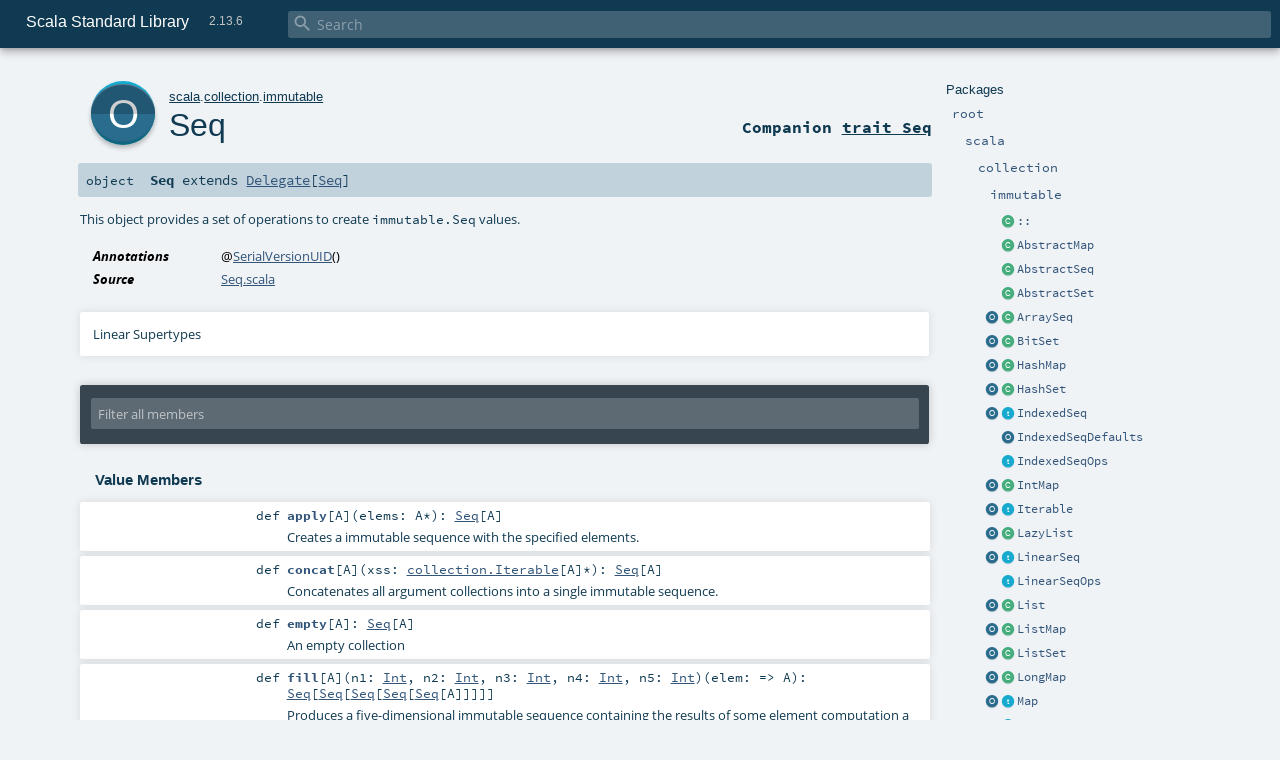

--- FILE ---
content_type: text/html
request_url: https://www.scala-lang.org/api/2.13.6/scala/collection/immutable/Seq$.html
body_size: 11954
content:
<!DOCTYPE html ><html><head><meta http-equiv="X-UA-Compatible" content="IE=edge"/><meta content="width=device-width, initial-scale=1.0, maximum-scale=1.0, user-scalable=no" name="viewport"/><title>Scala Standard Library 2.13.6 - scala.collection.immutable.Seq</title><meta content="Scala Standard Library 2.13.6 - scala.collection.immutable.Seq" name="description"/><meta content="Scala Standard Library 2.13.6 scala.collection.immutable.Seq" name="keywords"/><meta http-equiv="content-type" content="text/html; charset=UTF-8"/><link href="../../../lib/index.css" media="screen" type="text/css" rel="stylesheet"/><link href="../../../lib/template.css" media="screen" type="text/css" rel="stylesheet"/><link href="../../../lib/print.css" media="print" type="text/css" rel="stylesheet"/><link href="../../../lib/diagrams.css" media="screen" type="text/css" rel="stylesheet" id="diagrams-css"/><script type="text/javascript" src="../../../lib/jquery.min.js"></script><script type="text/javascript" src="../../../lib/index.js"></script><script type="text/javascript" src="../../../index.js"></script><script type="text/javascript" src="../../../lib/scheduler.js"></script><script type="text/javascript" src="../../../lib/template.js"></script><script type="text/javascript" src="https://d3js.org/d3.v4.js"></script><script type="text/javascript" src="https://cdn.jsdelivr.net/npm/graphlib-dot@0.6.2/dist/graphlib-dot.min.js"></script><script type="text/javascript" src="https://cdnjs.cloudflare.com/ajax/libs/dagre-d3/0.6.1/dagre-d3.min.js"></script><script type="text/javascript">/* this variable can be used by the JS to determine the path to the root document */
var toRoot = '../../../';</script></head><body><div id="search"><span id="doc-title">Scala Standard Library<span id="doc-version">2.13.6</span></span> <span class="close-results"><span class="left">&lt;</span> Back</span><div id="textfilter"><span class="input"><input autocapitalize="none" placeholder="Search" id="index-input" type="text" accesskey="/"/><i class="clear material-icons"></i><i id="search-icon" class="material-icons"></i></span></div></div><div id="search-results"><div id="search-progress"><div id="progress-fill"></div></div><div id="results-content"><div id="entity-results"></div><div id="member-results"></div></div></div><div id="content-scroll-container" style="-webkit-overflow-scrolling: touch;"><div id="content-container" style="-webkit-overflow-scrolling: touch;"><div id="subpackage-spacer"><div id="packages"><h1>Packages</h1><ul><li class="indented0 " name="_root_.root" group="Ungrouped" fullComment="yes" data-isabs="false" visbl="pub"><a id="_root_" class="anchorToMember"></a><a id="root:_root_" class="anchorToMember"></a> <span class="permalink"><a href="../../../index.html" title="Permalink"><i class="material-icons"></i></a></span> <span class="modifier_kind"><span class="modifier"></span> <span class="kind">package</span></span> <span class="symbol"><a href="../../../index.html" title="This is the documentation for the Scala standard library."><span class="name">root</span></a></span><p class="shortcomment cmt">This is the documentation for the Scala standard library.</p><div class="fullcomment"><div class="comment cmt"><p>This is the documentation for the Scala standard library.</p><h4> Package structure </h4><p>The <a href="../../index.html" name="scala" id="scala" class="extype">scala</a> package contains core types like <a href="../../Int.html" name="scala.Int" id="scala.Int" class="extype"><code>Int</code></a>, <a href="../../Float.html" name="scala.Float" id="scala.Float" class="extype"><code>Float</code></a>, <a href="../../Array.html" name="scala.Array" id="scala.Array" class="extype"><code>Array</code></a>
or <a href="../../Option.html" name="scala.Option" id="scala.Option" class="extype"><code>Option</code></a> which are accessible in all Scala compilation units without explicit qualification or
imports.</p><p>Notable packages include:</p><ul><li><a href="../index.html" name="scala.collection" id="scala.collection" class="extype"><code>scala.collection</code></a> and its sub-packages contain Scala's collections framework<ul><li><a href="index.html" name="scala.collection.immutable" id="scala.collection.immutable" class="extype"><code>scala.collection.immutable</code></a> - Immutable, sequential data-structures such as
      <a href="Vector.html" name="scala.collection.immutable.Vector" id="scala.collection.immutable.Vector" class="extype"><code>Vector</code></a>, <a href="List.html" name="scala.collection.immutable.List" id="scala.collection.immutable.List" class="extype"><code>List</code></a>,
      <a href="Range.html" name="scala.collection.immutable.Range" id="scala.collection.immutable.Range" class="extype"><code>Range</code></a>, <a href="HashMap.html" name="scala.collection.immutable.HashMap" id="scala.collection.immutable.HashMap" class="extype"><code>HashMap</code></a> or
      <a href="HashSet.html" name="scala.collection.immutable.HashSet" id="scala.collection.immutable.HashSet" class="extype"><code>HashSet</code></a></li><li><a href="../mutable/index.html" name="scala.collection.mutable" id="scala.collection.mutable" class="extype"><code>scala.collection.mutable</code></a> - Mutable, sequential data-structures such as
      <a href="../mutable/ArrayBuffer.html" name="scala.collection.mutable.ArrayBuffer" id="scala.collection.mutable.ArrayBuffer" class="extype"><code>ArrayBuffer</code></a>,
      <a href="../mutable/StringBuilder.html" name="scala.collection.mutable.StringBuilder" id="scala.collection.mutable.StringBuilder" class="extype"><code>StringBuilder</code></a>,
      <a href="../mutable/HashMap.html" name="scala.collection.mutable.HashMap" id="scala.collection.mutable.HashMap" class="extype"><code>HashMap</code></a> or <a href="../mutable/HashSet.html" name="scala.collection.mutable.HashSet" id="scala.collection.mutable.HashSet" class="extype"><code>HashSet</code></a></li><li><a href="../concurrent/index.html" name="scala.collection.concurrent" id="scala.collection.concurrent" class="extype"><code>scala.collection.concurrent</code></a> - Mutable, concurrent data-structures such as
      <a href="../concurrent/TrieMap.html" name="scala.collection.concurrent.TrieMap" id="scala.collection.concurrent.TrieMap" class="extype"><code>TrieMap</code></a></li></ul></li><li><a href="../../concurrent/index.html" name="scala.concurrent" id="scala.concurrent" class="extype"><code>scala.concurrent</code></a> - Primitives for concurrent programming such as
    <a href="../../concurrent/Future.html" name="scala.concurrent.Future" id="scala.concurrent.Future" class="extype"><code>Futures</code></a> and <a href="../../concurrent/Promise.html" name="scala.concurrent.Promise" id="scala.concurrent.Promise" class="extype"><code>Promises</code></a></li><li><a href="../../io/index.html" name="scala.io" id="scala.io" class="extype"><code>scala.io</code></a>     - Input and output operations</li><li><a href="../../math/index.html" name="scala.math" id="scala.math" class="extype"><code>scala.math</code></a>   - Basic math functions and additional numeric types like
    <a href="../../math/BigInt.html" name="scala.math.BigInt" id="scala.math.BigInt" class="extype"><code>BigInt</code></a> and <a href="../../math/BigDecimal.html" name="scala.math.BigDecimal" id="scala.math.BigDecimal" class="extype"><code>BigDecimal</code></a></li><li><a href="../../sys/index.html" name="scala.sys" id="scala.sys" class="extype"><code>scala.sys</code></a>    - Interaction with other processes and the operating system</li><li><a href="../../util/matching/index.html" name="scala.util.matching" id="scala.util.matching" class="extype"><code>scala.util.matching</code></a> - <a href="../../util/matching/Regex.html" name="scala.util.matching.Regex" id="scala.util.matching.Regex" class="extype">Regular expressions</a></li></ul><p>Other packages exist.  See the complete list on the right.</p><p>Additional parts of the standard library are shipped as separate libraries. These include:</p><ul><li><a href="https://www.scala-lang.org/api/current/scala-reflect/scala/reflect/index.html" target="_blank"><code>scala.reflect</code></a> - Scala's reflection API (scala-reflect.jar)</li><li><a href="https://github.com/scala/scala-xml" target="_blank"><code>scala.xml</code></a> - XML parsing, manipulation, and serialization (scala-xml.jar)</li><li><a href="https://github.com/scala/scala-parallel-collections" target="_blank"><code>scala.collection.parallel</code></a> - Parallel collections (scala-parallel-collections.jar)</li><li><a href="https://github.com/scala/scala-parser-combinators" target="_blank"><code>scala.util.parsing</code></a> - Parser combinators (scala-parser-combinators.jar)</li><li><a href="https://github.com/scala/scala-swing" target="_blank"><code>scala.swing</code></a> - A convenient wrapper around Java's GUI framework called Swing (scala-swing.jar)</li></ul><h4> Automatic imports </h4><p>Identifiers in the scala package and the <a href="../../Predef$.html" name="scala.Predef" id="scala.Predef" class="extype"><code>scala.Predef</code></a> object are always in scope by default.</p><p>Some of these identifiers are type aliases provided as shortcuts to commonly used classes.  For example, <code>List</code> is an alias for
<a href="List.html" name="scala.collection.immutable.List" id="scala.collection.immutable.List" class="extype"><code>scala.collection.immutable.List</code></a>.</p><p>Other aliases refer to classes provided by the underlying platform.  For example, on the JVM, <code>String</code> is an alias for <code>java.lang.String</code>.</p></div><dl class="attributes block"><dt>Definition Classes</dt><dd><a href="../../../index.html" name="_root_" id="_root_" class="extype">root</a></dd></dl></div></li><li class="indented1 " name="_root_.scala" group="Ungrouped" fullComment="yes" data-isabs="false" visbl="pub"><a id="scala" class="anchorToMember"></a><a id="scala:scala" class="anchorToMember"></a> <span class="permalink"><a href="../../../scala/index.html" title="Permalink"><i class="material-icons"></i></a></span> <span class="modifier_kind"><span class="modifier"></span> <span class="kind">package</span></span> <span class="symbol"><a href="../../index.html" title="Core Scala types."><span class="name">scala</span></a></span><p class="shortcomment cmt">Core Scala types.</p><div class="fullcomment"><div class="comment cmt"><p>Core Scala types. They are always available without an explicit import.</p></div><dl class="attributes block"><dt>Definition Classes</dt><dd><a href="../../../index.html" name="_root_" id="_root_" class="extype">root</a></dd></dl></div></li><li class="indented2 " name="scala.collection" group="Ungrouped" fullComment="yes" data-isabs="false" visbl="pub"><a id="collection" class="anchorToMember"></a><a id="collection:collection" class="anchorToMember"></a> <span class="permalink"><a href="../../../scala/collection/index.html" title="Permalink"><i class="material-icons"></i></a></span> <span class="modifier_kind"><span class="modifier"></span> <span class="kind">package</span></span> <span class="symbol"><a href="../index.html" title=""><span class="name">collection</span></a></span><div class="fullcomment"><dl class="attributes block"><dt>Definition Classes</dt><dd><a href="../../index.html" name="scala" id="scala" class="extype">scala</a></dd></dl></div></li><li class="indented3 " name="scala.collection.immutable" group="Ungrouped" fullComment="yes" data-isabs="false" visbl="pub"><a id="immutable" class="anchorToMember"></a><a id="immutable:immutable" class="anchorToMember"></a> <span class="permalink"><a href="../../../scala/collection/immutable/index.html" title="Permalink"><i class="material-icons"></i></a></span> <span class="modifier_kind"><span class="modifier"></span> <span class="kind">package</span></span> <span class="symbol"><a href="index.html" title=""><span class="name">immutable</span></a></span><div class="fullcomment"><dl class="attributes block"><dt>Definition Classes</dt><dd><a href="../index.html" name="scala.collection" id="scala.collection" class="extype">collection</a></dd></dl></div></li><li class="current-entities indented3"><span class="separator"></span> <a href="$colon$colon.html" title="" class="class"></a><a href="$colon$colon.html" title="">::</a></li><li class="current-entities indented3"><span class="separator"></span> <a href="AbstractMap.html" title="Explicit instantiation of the Map trait to reduce class file size in subclasses." class="class"></a><a href="AbstractMap.html" title="Explicit instantiation of the Map trait to reduce class file size in subclasses.">AbstractMap</a></li><li class="current-entities indented3"><span class="separator"></span> <a href="AbstractSeq.html" title="Explicit instantiation of the Seq trait to reduce class file size in subclasses." class="class"></a><a href="AbstractSeq.html" title="Explicit instantiation of the Seq trait to reduce class file size in subclasses.">AbstractSeq</a></li><li class="current-entities indented3"><span class="separator"></span> <a href="AbstractSet.html" title="Explicit instantiation of the Set trait to reduce class file size in subclasses." class="class"></a><a href="AbstractSet.html" title="Explicit instantiation of the Set trait to reduce class file size in subclasses.">AbstractSet</a></li><li class="current-entities indented3"><a href="ArraySeq$.html" title="This object provides a set of operations to create ArraySeq values." class="object"></a> <a href="ArraySeq.html" title="An immutable array." class="class"></a><a href="ArraySeq.html" title="An immutable array.">ArraySeq</a></li><li class="current-entities indented3"><a href="BitSet$.html" title="This object provides a set of operations to create immutable.BitSet values." class="object"></a> <a href="BitSet.html" title="A class for immutable bitsets." class="class"></a><a href="BitSet.html" title="A class for immutable bitsets.">BitSet</a></li><li class="current-entities indented3"><a href="HashMap$.html" title="This object provides a set of operations to create immutable.HashMap values." class="object"></a> <a href="HashMap.html" title="This class implements immutable maps using a Compressed Hash-Array Mapped Prefix-tree." class="class"></a><a href="HashMap.html" title="This class implements immutable maps using a Compressed Hash-Array Mapped Prefix-tree.">HashMap</a></li><li class="current-entities indented3"><a href="HashSet$.html" title="This object provides a set of operations to create immutable.HashSet values." class="object"></a> <a href="HashSet.html" title="This class implements immutable sets using a Compressed Hash-Array Mapped Prefix-tree." class="class"></a><a href="HashSet.html" title="This class implements immutable sets using a Compressed Hash-Array Mapped Prefix-tree.">HashSet</a></li><li class="current-entities indented3"><a href="IndexedSeq$.html" title="" class="object"></a> <a href="IndexedSeq.html" title="Base trait for immutable indexed sequences that have efficient apply and length" class="trait"></a><a href="IndexedSeq.html" title="Base trait for immutable indexed sequences that have efficient apply and length">IndexedSeq</a></li><li class="current-entities indented3"><span class="separator"></span> <a href="IndexedSeqDefaults$.html" title="" class="object"></a><a href="IndexedSeqDefaults$.html" title="">IndexedSeqDefaults</a></li><li class="current-entities indented3"><span class="separator"></span> <a href="IndexedSeqOps.html" title="Base trait for immutable indexed Seq operations" class="trait"></a><a href="IndexedSeqOps.html" title="Base trait for immutable indexed Seq operations">IndexedSeqOps</a></li><li class="current-entities indented3"><a href="IntMap$.html" title="A companion object for integer maps." class="object"></a> <a href="IntMap.html" title="Specialised immutable map structure for integer keys, based on Fast Mergeable Integer Maps by Okasaki and Gill." class="class"></a><a href="IntMap.html" title="Specialised immutable map structure for integer keys, based on Fast Mergeable Integer Maps by Okasaki and Gill.">IntMap</a></li><li class="current-entities indented3"><a href="Iterable$.html" title="" class="object"></a> <a href="Iterable.html" title="A trait for collections that are guaranteed immutable." class="trait"></a><a href="Iterable.html" title="A trait for collections that are guaranteed immutable.">Iterable</a></li><li class="current-entities indented3"><a href="LazyList$.html" title="This object provides a set of operations to create LazyList values." class="object"></a> <a href="LazyList.html" title="This class implements an immutable linked list." class="class"></a><a href="LazyList.html" title="This class implements an immutable linked list.">LazyList</a></li><li class="current-entities indented3"><a href="LinearSeq$.html" title="" class="object"></a> <a href="LinearSeq.html" title="Base trait for immutable linear sequences that have efficient head and tail" class="trait"></a><a href="LinearSeq.html" title="Base trait for immutable linear sequences that have efficient head and tail">LinearSeq</a></li><li class="current-entities indented3"><span class="separator"></span> <a href="LinearSeqOps.html" title="" class="trait"></a><a href="LinearSeqOps.html" title="">LinearSeqOps</a></li><li class="current-entities indented3"><a href="List$.html" title="This object provides a set of operations to create List values." class="object"></a> <a href="List.html" title="A class for immutable linked lists representing ordered collections of elements of type A." class="class"></a><a href="List.html" title="A class for immutable linked lists representing ordered collections of elements of type A.">List</a></li><li class="current-entities indented3"><a href="ListMap$.html" title="This object provides a set of operations to create ListMap values." class="object"></a> <a href="ListMap.html" title="This class implements immutable maps using a list-based data structure." class="class"></a><a href="ListMap.html" title="This class implements immutable maps using a list-based data structure.">ListMap</a></li><li class="current-entities indented3"><a href="ListSet$.html" title="This object provides a set of operations to create ListSet values." class="object"></a> <a href="ListSet.html" title="This class implements immutable sets using a list-based data structure." class="class"></a><a href="ListSet.html" title="This class implements immutable sets using a list-based data structure.">ListSet</a></li><li class="current-entities indented3"><a href="LongMap$.html" title="A companion object for long maps." class="object"></a> <a href="LongMap.html" title="Specialised immutable map structure for long keys, based on Fast Mergeable Long Maps by Okasaki and Gill." class="class"></a><a href="LongMap.html" title="Specialised immutable map structure for long keys, based on Fast Mergeable Long Maps by Okasaki and Gill.">LongMap</a></li><li class="current-entities indented3"><a href="Map$.html" title="This object provides a set of operations to create immutable.Map values." class="object"></a> <a href="Map.html" title="Base type of immutable Maps" class="trait"></a><a href="Map.html" title="Base type of immutable Maps">Map</a></li><li class="current-entities indented3"><span class="separator"></span> <a href="MapOps.html" title="Base trait of immutable Maps implementations" class="trait"></a><a href="MapOps.html" title="Base trait of immutable Maps implementations">MapOps</a></li><li class="current-entities indented3"><span class="separator"></span> <a href="Nil$.html" title="" class="object"></a><a href="Nil$.html" title="">Nil</a></li><li class="current-entities indented3"><a href="NumericRange$.html" title="A companion object for numeric ranges." class="object"></a> <a href="NumericRange.html" title="NumericRange is a more generic version of the Range class which works with arbitrary types." class="class"></a><a href="NumericRange.html" title="NumericRange is a more generic version of the Range class which works with arbitrary types.">NumericRange</a></li><li class="current-entities indented3"><a href="Queue$.html" title="This object provides a set of operations to create immutable.Queue values." class="object"></a> <a href="Queue.html" title="Queue objects implement data structures that allow to insert and retrieve elements in a first-in-first-out (FIFO) manner." class="class"></a><a href="Queue.html" title="Queue objects implement data structures that allow to insert and retrieve elements in a first-in-first-out (FIFO) manner.">Queue</a></li><li class="current-entities indented3"><a href="Range$.html" title="Companion object for ranges." class="object"></a> <a href="Range.html" title="The Range class represents integer values in range [start;end) with non-zero step value step." class="class"></a><a href="Range.html" title="The Range class represents integer values in range [start;end) with non-zero step value step.">Range</a></li><li class="current-entities indented3"><a href="" title="This object provides a set of operations to create immutable.Seq values." class="object"></a> <a href="Seq.html" title="" class="trait"></a><a href="Seq.html" title="">Seq</a></li><li class="current-entities indented3"><a href="SeqMap$.html" title="" class="object"></a> <a href="SeqMap.html" title="A generic trait for ordered immutable maps." class="trait"></a><a href="SeqMap.html" title="A generic trait for ordered immutable maps.">SeqMap</a></li><li class="current-entities indented3"><span class="separator"></span> <a href="SeqOps.html" title="" class="trait"></a><a href="SeqOps.html" title="">SeqOps</a></li><li class="current-entities indented3"><a href="Set$.html" title="This object provides a set of operations to create immutable.Set values." class="object"></a> <a href="Set.html" title="Base trait for immutable set collections" class="trait"></a><a href="Set.html" title="Base trait for immutable set collections">Set</a></li><li class="current-entities indented3"><span class="separator"></span> <a href="SetOps.html" title="Base trait for immutable set operations" class="trait"></a><a href="SetOps.html" title="Base trait for immutable set operations">SetOps</a></li><li class="current-entities indented3"><a href="SortedMap$.html" title="" class="object"></a> <a href="SortedMap.html" title="An immutable map whose key-value pairs are sorted according to an scala.math.Ordering on the keys." class="trait"></a><a href="SortedMap.html" title="An immutable map whose key-value pairs are sorted according to an scala.math.Ordering on the keys.">SortedMap</a></li><li class="current-entities indented3"><span class="separator"></span> <a href="SortedMapOps.html" title="" class="trait"></a><a href="SortedMapOps.html" title="">SortedMapOps</a></li><li class="current-entities indented3"><a href="SortedSet$.html" title="This object provides a set of operations to create immutable.SortedSet values." class="object"></a> <a href="SortedSet.html" title="Base trait for sorted sets" class="trait"></a><a href="SortedSet.html" title="Base trait for sorted sets">SortedSet</a></li><li class="current-entities indented3"><span class="separator"></span> <a href="SortedSetOps.html" title="" class="trait"></a><a href="SortedSetOps.html" title="">SortedSetOps</a></li><li class="current-entities indented3"><a href="Stream$.html" title="" class="object"></a> <a href="Stream.html" title="" class="class"></a><a href="Stream.html" title="">Stream</a></li><li class="current-entities indented3"><span class="separator"></span> <a href="StrictOptimizedMapOps.html" title="" class="trait"></a><a href="StrictOptimizedMapOps.html" title="">StrictOptimizedMapOps</a></li><li class="current-entities indented3"><span class="separator"></span> <a href="StrictOptimizedSeqOps.html" title="Trait that overrides operations to take advantage of strict builders." class="trait"></a><a href="StrictOptimizedSeqOps.html" title="Trait that overrides operations to take advantage of strict builders.">StrictOptimizedSeqOps</a></li><li class="current-entities indented3"><span class="separator"></span> <a href="StrictOptimizedSetOps.html" title="" class="trait"></a><a href="StrictOptimizedSetOps.html" title="">StrictOptimizedSetOps</a></li><li class="current-entities indented3"><span class="separator"></span> <a href="StrictOptimizedSortedMapOps.html" title="" class="trait"></a><a href="StrictOptimizedSortedMapOps.html" title="">StrictOptimizedSortedMapOps</a></li><li class="current-entities indented3"><span class="separator"></span> <a href="StrictOptimizedSortedSetOps.html" title="" class="trait"></a><a href="StrictOptimizedSortedSetOps.html" title="">StrictOptimizedSortedSetOps</a></li><li class="current-entities indented3"><a href="TreeMap$.html" title="This object provides a set of operations to create immutable.TreeMap values." class="object"></a> <a href="TreeMap.html" title="An immutable SortedMap whose values are stored in a red-black tree." class="class"></a><a href="TreeMap.html" title="An immutable SortedMap whose values are stored in a red-black tree.">TreeMap</a></li><li class="current-entities indented3"><a href="TreeSeqMap$.html" title="" class="object"></a> <a href="TreeSeqMap.html" title="This class implements an immutable map that preserves order using a hash map for the key to value mapping to provide efficient lookup, and a tree for the ordering of the keys to provide efficient insertion/modification order traversal and destructuring." class="class"></a><a href="TreeSeqMap.html" title="This class implements an immutable map that preserves order using a hash map for the key to value mapping to provide efficient lookup, and a tree for the ordering of the keys to provide efficient insertion/modification order traversal and destructuring.">TreeSeqMap</a></li><li class="current-entities indented3"><a href="TreeSet$.html" title="This object provides a set of operations to create immutable.TreeSet values." class="object"></a> <a href="TreeSet.html" title="This class implements immutable sorted sets using a tree." class="class"></a><a href="TreeSet.html" title="This class implements immutable sorted sets using a tree.">TreeSet</a></li><li class="current-entities indented3"><a href="Vector$.html" title="This object provides a set of operations to create Vector values." class="object"></a> <a href="Vector.html" title="Vector is a general-purpose, immutable data structure." class="class"></a><a href="Vector.html" title="Vector is a general-purpose, immutable data structure.">Vector</a></li><li class="current-entities indented3"><span class="separator"></span> <a href="VectorBuilder.html" title="" class="class"></a><a href="VectorBuilder.html" title="">VectorBuilder</a></li><li class="current-entities indented3"><a href="VectorMap$.html" title="" class="object"></a> <a href="VectorMap.html" title="This class implements immutable maps using a vector/map-based data structure, which preserves insertion order." class="class"></a><a href="VectorMap.html" title="This class implements immutable maps using a vector/map-based data structure, which preserves insertion order.">VectorMap</a></li><li class="current-entities indented3"><a href="WrappedString$.html" title="A companion object for wrapped strings." class="object"></a> <a href="WrappedString.html" title="This class serves as a wrapper augmenting Strings with all the operations found in indexed sequences." class="class"></a><a href="WrappedString.html" title="This class serves as a wrapper augmenting Strings with all the operations found in indexed sequences.">WrappedString</a></li></ul></div></div><div id="content"><body class="object value"><div id="definition"><a href="Seq.html" title="See companion trait"><div class="big-circle object-companion-trait">o</div></a><p id="owner"><a href="../../index.html" name="scala" id="scala" class="extype">scala</a>.<a href="../index.html" name="scala.collection" id="scala.collection" class="extype">collection</a>.<a href="index.html" name="scala.collection.immutable" id="scala.collection.immutable" class="extype">immutable</a></p><h1><a href="Seq.html" title="See companion trait">Seq</a><span class="permalink"><a href="../../../scala/collection/immutable/Seq$.html" title="Permalink"><i class="material-icons"></i></a></span></h1><h3><span class="morelinks"><div>Companion <a href="Seq.html" title="See companion trait">trait Seq</a></div></span></h3></div><h4 id="signature" class="signature"><span class="modifier_kind"><span class="modifier"></span> <span class="kind">object</span></span> <span class="symbol"><span class="name">Seq</span><span class="result"> extends <a href="../SeqFactory$$Delegate.html" name="scala.collection.SeqFactory.Delegate" id="scala.collection.SeqFactory.Delegate" class="extype">Delegate</a>[<a href="Seq.html" name="scala.collection.immutable.Seq" id="scala.collection.immutable.Seq" class="extype">Seq</a>]</span></span></h4><div id="comment" class="fullcommenttop"><div class="comment cmt"><p>  This object provides a set of operations to create <code>immutable.Seq</code> values.</p></div><dl class="attributes block"><dt>Annotations</dt><dd><span class="name">@<a href="../../SerialVersionUID.html" name="scala.SerialVersionUID" id="scala.SerialVersionUID" class="extype">SerialVersionUID</a></span><span class="args">()</span> </dd><dt>Source</dt><dd><a href="https://github.com/scala/scala/tree/v2.13.6/src/library/scala/collection/immutable/Seq.scala#L39" target="_blank">Seq.scala</a></dd></dl><div class="toggleContainer"><div class="toggle block"><span>Linear Supertypes</span><div class="superTypes hiddenContent"><a href="../SeqFactory$$Delegate.html" name="scala.collection.SeqFactory.Delegate" id="scala.collection.SeqFactory.Delegate" class="extype">Delegate</a>[<a href="Seq.html" name="scala.collection.immutable.Seq" id="scala.collection.immutable.Seq" class="extype">Seq</a>], <a href="../SeqFactory.html" name="scala.collection.SeqFactory" id="scala.collection.SeqFactory" class="extype">SeqFactory</a>[<a href="Seq.html" name="scala.collection.immutable.Seq" id="scala.collection.immutable.Seq" class="extype">Seq</a>], <a href="../IterableFactory.html" name="scala.collection.IterableFactory" id="scala.collection.IterableFactory" class="extype">IterableFactory</a>[<a href="Seq.html" name="scala.collection.immutable.Seq" id="scala.collection.immutable.Seq" class="extype">Seq</a>], <a href="https://docs.oracle.com/javase/8/docs/api/java/io/Serializable.html#java.io.Serializable" name="java.io.Serializable" id="java.io.Serializable" class="extype">java.io.Serializable</a>, <a href="../../AnyRef.html" name="scala.AnyRef" id="scala.AnyRef" class="extype">AnyRef</a>, <a href="../../Any.html" name="scala.Any" id="scala.Any" class="extype">Any</a></div></div></div></div><div id="mbrsel"><div class="toggle"></div><div id="memberfilter"><i class="material-icons arrow"></i><span class="input"><input placeholder="Filter all members" id="mbrsel-input" type="text" accesskey="/"/></span><i class="clear material-icons"></i></div><div id="filterby"><div id="order"><span class="filtertype">Ordering</span><ol><li class="alpha in"><span>Alphabetic</span></li><li class="inherit out"><span>By Inheritance</span></li></ol></div><div class="ancestors"><span class="filtertype">Inherited<br/></span><ol id="linearization"><li class="in" name="scala.collection.immutable.Seq"><span>Seq</span></li><li class="in" name="scala.collection.SeqFactory.Delegate"><span>Delegate</span></li><li class="in" name="scala.collection.SeqFactory"><span>SeqFactory</span></li><li class="in" name="scala.collection.IterableFactory"><span>IterableFactory</span></li><li class="in" name="java.io.Serializable"><span>Serializable</span></li><li class="in" name="scala.AnyRef"><span>AnyRef</span></li><li class="in" name="scala.Any"><span>Any</span></li></ol></div><div class="ancestors"><span class="filtertype"></span><ol><li class="hideall out"><span>Hide All</span></li><li class="showall in"><span>Show All</span></li></ol></div><div id="visbl"><span class="filtertype">Visibility</span><ol><li class="public in"><span>Public</span></li><li class="protected out"><span>Protected</span></li></ol></div></div></div><div id="template"><div id="allMembers"><div class="values members"><h3>Value Members</h3><ol><li class="indented0 " name="scala.AnyRef#!=" group="Ungrouped" fullComment="yes" data-isabs="false" visbl="pub"><a id="!=(x$1:Any):Boolean" class="anchorToMember"></a><a id="!=(Any):Boolean" class="anchorToMember"></a> <span class="permalink"><a href="../../../scala/collection/immutable/Seq$.html#!=(x$1:Any):Boolean" title="Permalink"><i class="material-icons"></i></a></span> <span class="modifier_kind"><span class="modifier">final </span> <span class="kind">def</span></span> <span class="symbol"><span class="name" title="gt4s: $bang$eq">!=</span><span class="params">(<span name="arg0">arg0: <a href="../../Any.html" name="scala.Any" id="scala.Any" class="extype">Any</a></span>)</span><span class="result">: <a href="../../Boolean.html" name="scala.Boolean" id="scala.Boolean" class="extype">Boolean</a></span></span><p class="shortcomment cmt">Test two objects for inequality.</p><div class="fullcomment"><div class="comment cmt"><p>Test two objects for inequality.
</p></div><dl class="paramcmts block"><dt>returns</dt><dd class="cmt"><p><code>true</code> if !(this == that), false otherwise.</p></dd></dl><dl class="attributes block"><dt>Definition Classes</dt><dd>AnyRef → <a href="../../Any.html" name="scala.Any" id="scala.Any" class="extype">Any</a></dd></dl></div></li><li class="indented0 " name="scala.AnyRef###" group="Ungrouped" fullComment="yes" data-isabs="false" visbl="pub"><a id="##:Int" class="anchorToMember"></a> <span class="permalink"><a href="../../../scala/collection/immutable/Seq$.html###:Int" title="Permalink"><i class="material-icons"></i></a></span> <span class="modifier_kind"><span class="modifier">final </span> <span class="kind">def</span></span> <span class="symbol"><span class="name" title="gt4s: $hash$hash">##</span><span class="result">: <a href="../../Int.html" name="scala.Int" id="scala.Int" class="extype">Int</a></span></span><p class="shortcomment cmt">Equivalent to <code>x.hashCode</code> except for boxed numeric types and <code>null</code>.</p><div class="fullcomment"><div class="comment cmt"><p>Equivalent to <code>x.hashCode</code> except for boxed numeric types and <code>null</code>.
 For numerics, it returns a hash value which is consistent
 with value equality: if two value type instances compare
 as true, then ## will produce the same hash value for each
 of them.
 For <code>null</code> returns a hashcode where <code>null.hashCode</code> throws a
 <code>NullPointerException</code>.
</p></div><dl class="paramcmts block"><dt>returns</dt><dd class="cmt"><p>a hash value consistent with ==</p></dd></dl><dl class="attributes block"><dt>Definition Classes</dt><dd>AnyRef → <a href="../../Any.html" name="scala.Any" id="scala.Any" class="extype">Any</a></dd></dl></div></li><li class="indented0 " name="scala.AnyRef#==" group="Ungrouped" fullComment="yes" data-isabs="false" visbl="pub"><a id="==(x$1:Any):Boolean" class="anchorToMember"></a><a id="==(Any):Boolean" class="anchorToMember"></a> <span class="permalink"><a href="../../../scala/collection/immutable/Seq$.html#==(x$1:Any):Boolean" title="Permalink"><i class="material-icons"></i></a></span> <span class="modifier_kind"><span class="modifier">final </span> <span class="kind">def</span></span> <span class="symbol"><span class="name" title="gt4s: $eq$eq">==</span><span class="params">(<span name="arg0">arg0: <a href="../../Any.html" name="scala.Any" id="scala.Any" class="extype">Any</a></span>)</span><span class="result">: <a href="../../Boolean.html" name="scala.Boolean" id="scala.Boolean" class="extype">Boolean</a></span></span><p class="shortcomment cmt">The expression <code>x == that</code> is equivalent to <code>if (x eq null) that eq null else x.equals(that)</code>.</p><div class="fullcomment"><div class="comment cmt"><p>The expression <code>x == that</code> is equivalent to <code>if (x eq null) that eq null else x.equals(that)</code>.
</p></div><dl class="paramcmts block"><dt>returns</dt><dd class="cmt"><p><code>true</code> if the receiver object is equivalent to the argument; <code>false</code> otherwise.</p></dd></dl><dl class="attributes block"><dt>Definition Classes</dt><dd>AnyRef → <a href="../../Any.html" name="scala.Any" id="scala.Any" class="extype">Any</a></dd></dl></div></li><li class="indented0 " name="scala.collection.SeqFactory.Delegate#apply" group="Ungrouped" fullComment="yes" data-isabs="false" visbl="pub"><a id="apply[A](elems:A*):CC[A]" class="anchorToMember"></a><a id="apply[A](A*):Seq[A]" class="anchorToMember"></a> <span class="permalink"><a href="../../../scala/collection/immutable/Seq$.html#apply[A](elems:A*):CC[A]" title="Permalink"><i class="material-icons"></i></a></span> <span class="modifier_kind"><span class="modifier"></span> <span class="kind">def</span></span> <span class="symbol"><span class="name">apply</span><span class="tparams">[<span name="A">A</span>]</span><span class="params">(<span name="elems">elems: <span name="scala.collection.SeqFactory.Delegate.apply.A" class="extype">A</span>*</span>)</span><span class="result">: <a href="Seq.html" name="scala.collection.immutable.Seq" id="scala.collection.immutable.Seq" class="extype">Seq</a>[<span name="scala.collection.SeqFactory.Delegate.apply.A" class="extype">A</span>]</span></span><p class="shortcomment cmt">Creates a immutable sequence with the specified elements.</p><div class="fullcomment"><div class="comment cmt"><p>Creates a immutable sequence with the specified elements.</p></div><dl class="paramcmts block"><dt class="tparam">A</dt><dd class="cmt"><p>the type of the immutable sequence's elements</p></dd><dt class="param">elems</dt><dd class="cmt"><p>the elements of the created immutable sequence</p></dd><dt>returns</dt><dd class="cmt"><p>a new immutable sequence with elements <code>elems</code></p></dd></dl><dl class="attributes block"><dt>Definition Classes</dt><dd><a href="../SeqFactory$$Delegate.html" name="scala.collection.SeqFactory.Delegate" id="scala.collection.SeqFactory.Delegate" class="extype">Delegate</a> → <a href="../IterableFactory.html" name="scala.collection.IterableFactory" id="scala.collection.IterableFactory" class="extype">IterableFactory</a></dd></dl></div></li><li class="indented0 " name="scala.Any#asInstanceOf" group="Ungrouped" fullComment="yes" data-isabs="false" visbl="pub"><a id="asInstanceOf[T0]:T0" class="anchorToMember"></a> <span class="permalink"><a href="../../../scala/collection/immutable/Seq$.html#asInstanceOf[T0]:T0" title="Permalink"><i class="material-icons"></i></a></span> <span class="modifier_kind"><span class="modifier">final </span> <span class="kind">def</span></span> <span class="symbol"><span class="name">asInstanceOf</span><span class="tparams">[<span name="T0">T0</span>]</span><span class="result">: <span name="scala.Any.asInstanceOf.T0" class="extype">T0</span></span></span><p class="shortcomment cmt">Cast the receiver object to be of type <code>T0</code>.</p><div class="fullcomment"><div class="comment cmt"><p>Cast the receiver object to be of type <code>T0</code>.</p><p> Note that the success of a cast at runtime is modulo Scala's erasure semantics.
 Therefore the expression <code>1.asInstanceOf[String]</code> will throw a <code>ClassCastException</code> at
 runtime, while the expression <code>List(1).asInstanceOf[List[String]]</code> will not.
 In the latter example, because the type argument is erased as part of compilation it is
 not possible to check whether the contents of the list are of the requested type.
</p></div><dl class="paramcmts block"><dt>returns</dt><dd class="cmt"><p>the receiver object.</p></dd></dl><dl class="attributes block"><dt>Definition Classes</dt><dd><a href="../../Any.html" name="scala.Any" id="scala.Any" class="extype">Any</a></dd><dt>Exceptions thrown</dt><dd><span class="cmt"><p><a href="../../index.html#ClassCastException=ClassCastException" name="scala.ClassCastException" id="scala.ClassCastException" class="extmbr"><code>ClassCastException</code></a> if the receiver object is not an instance of the erasure of type <code>T0</code>.</p></span></dd></dl></div></li><li class="indented0 " name="scala.AnyRef#clone" group="Ungrouped" fullComment="yes" data-isabs="false" visbl="prt"><a id="clone():Object" class="anchorToMember"></a><a id="clone():AnyRef" class="anchorToMember"></a> <span class="permalink"><a href="../../../scala/collection/immutable/Seq$.html#clone():Object" title="Permalink"><i class="material-icons"></i></a></span> <span class="modifier_kind"><span class="modifier"></span> <span class="kind">def</span></span> <span class="symbol"><span class="name">clone</span><span class="params">()</span><span class="result">: <a href="../../AnyRef.html" name="scala.AnyRef" id="scala.AnyRef" class="extype">AnyRef</a></span></span><p class="shortcomment cmt">Create a copy of the receiver object.</p><div class="fullcomment"><div class="comment cmt"><p>Create a copy of the receiver object.</p><p> The default implementation of the <code>clone</code> method is platform dependent.
</p></div><dl class="paramcmts block"><dt>returns</dt><dd class="cmt"><p>a copy of the receiver object.</p></dd></dl><dl class="attributes block"><dt>Attributes</dt><dd>protected[<span name="java.lang" class="extype">lang</span>] </dd><dt>Definition Classes</dt><dd>AnyRef</dd><dt>Annotations</dt><dd><span class="name">@<a href="../../throws.html" name="scala.throws" id="scala.throws" class="extype">throws</a></span><span class="args">(<span><span class="defval">classOf[java.lang.CloneNotSupportedException]</span></span>)</span> <span class="name">@<a href="../../native.html" name="scala.native" id="scala.native" class="extype">native</a></span><span class="args">()</span> </dd><dt>Note</dt><dd><span class="cmt"><p>not specified by SLS as a member of AnyRef</p></span></dd></dl></div></li><li class="indented0 " name="scala.collection.IterableFactory#concat" group="Ungrouped" fullComment="yes" data-isabs="false" visbl="pub"><a id="concat[A](xss:Iterable[A]*):CC[A]" class="anchorToMember"></a><a id="concat[A](collection.Iterable[A]*):Seq[A]" class="anchorToMember"></a> <span class="permalink"><a href="../../../scala/collection/immutable/Seq$.html#concat[A](xss:Iterable[A]*):CC[A]" title="Permalink"><i class="material-icons"></i></a></span> <span class="modifier_kind"><span class="modifier"></span> <span class="kind">def</span></span> <span class="symbol"><span class="name">concat</span><span class="tparams">[<span name="A">A</span>]</span><span class="params">(<span name="xss">xss: <a href="../Iterable.html" name="scala.collection.Iterable" id="scala.collection.Iterable" class="extype">collection.Iterable</a>[<span name="scala.collection.IterableFactory.concat.A" class="extype">A</span>]*</span>)</span><span class="result">: <a href="Seq.html" name="scala.collection.immutable.Seq" id="scala.collection.immutable.Seq" class="extype">Seq</a>[<span name="scala.collection.IterableFactory.concat.A" class="extype">A</span>]</span></span><p class="shortcomment cmt">Concatenates all argument collections into a single immutable sequence.</p><div class="fullcomment"><div class="comment cmt"><p>Concatenates all argument collections into a single immutable sequence.
</p></div><dl class="paramcmts block"><dt class="param">xss</dt><dd class="cmt"><p>the collections that are to be concatenated.</p></dd><dt>returns</dt><dd class="cmt"><p>the concatenation of all the collections.</p></dd></dl><dl class="attributes block"><dt>Definition Classes</dt><dd><a href="../IterableFactory.html" name="scala.collection.IterableFactory" id="scala.collection.IterableFactory" class="extype">IterableFactory</a></dd></dl></div></li><li class="indented0 " name="scala.collection.SeqFactory.Delegate#empty" group="Ungrouped" fullComment="yes" data-isabs="false" visbl="pub"><a id="empty[A]:CC[A]" class="anchorToMember"></a><a id="empty[A]:Seq[A]" class="anchorToMember"></a> <span class="permalink"><a href="../../../scala/collection/immutable/Seq$.html#empty[A]:CC[A]" title="Permalink"><i class="material-icons"></i></a></span> <span class="modifier_kind"><span class="modifier"></span> <span class="kind">def</span></span> <span class="symbol"><span class="name">empty</span><span class="tparams">[<span name="A">A</span>]</span><span class="result">: <a href="Seq.html" name="scala.collection.immutable.Seq" id="scala.collection.immutable.Seq" class="extype">Seq</a>[<span name="scala.collection.SeqFactory.Delegate.empty.A" class="extype">A</span>]</span></span><p class="shortcomment cmt">An empty collection</p><div class="fullcomment"><div class="comment cmt"><p>An empty collection</p></div><dl class="paramcmts block"><dt class="tparam">A</dt><dd class="cmt"><p>the type of the immutable sequence's elements</p></dd></dl><dl class="attributes block"><dt>Definition Classes</dt><dd><a href="../SeqFactory$$Delegate.html" name="scala.collection.SeqFactory.Delegate" id="scala.collection.SeqFactory.Delegate" class="extype">Delegate</a> → <a href="../IterableFactory.html" name="scala.collection.IterableFactory" id="scala.collection.IterableFactory" class="extype">IterableFactory</a></dd></dl></div></li><li class="indented0 " name="scala.AnyRef#eq" group="Ungrouped" fullComment="yes" data-isabs="false" visbl="pub"><a id="eq(x$1:AnyRef):Boolean" class="anchorToMember"></a><a id="eq(AnyRef):Boolean" class="anchorToMember"></a> <span class="permalink"><a href="../../../scala/collection/immutable/Seq$.html#eq(x$1:AnyRef):Boolean" title="Permalink"><i class="material-icons"></i></a></span> <span class="modifier_kind"><span class="modifier">final </span> <span class="kind">def</span></span> <span class="symbol"><span class="name">eq</span><span class="params">(<span name="arg0">arg0: <a href="../../AnyRef.html" name="scala.AnyRef" id="scala.AnyRef" class="extype">AnyRef</a></span>)</span><span class="result">: <a href="../../Boolean.html" name="scala.Boolean" id="scala.Boolean" class="extype">Boolean</a></span></span><p class="shortcomment cmt">Tests whether the argument (<code>that</code>) is a reference to the receiver object (<code>this</code>).</p><div class="fullcomment"><div class="comment cmt"><p>Tests whether the argument (<code>that</code>) is a reference to the receiver object (<code>this</code>).</p><p> The <code>eq</code> method implements an <a href="https://en.wikipedia.org/wiki/Equivalence_relation" target="_blank">equivalence relation</a> on
 non-null instances of <code>AnyRef</code>, and has three additional properties:</p><ul><li>It is consistent: for any non-null instances <code>x</code> and <code>y</code> of type <code>AnyRef</code>, multiple invocations of
    <code>x.eq(y)</code> consistently returns <code>true</code> or consistently returns <code>false</code>.</li><li>For any non-null instance <code>x</code> of type <code>AnyRef</code>, <code>x.eq(null)</code> and <code>null.eq(x)</code> returns <code>false</code>.</li><li><code>null.eq(null)</code> returns <code>true</code>.</li></ul><p> When overriding the <code>equals</code> or <code>hashCode</code> methods, it is important to ensure that their behavior is
 consistent with reference equality.  Therefore, if two objects are references to each other (<code>o1 eq o2</code>), they
 should be equal to each other (<code>o1 == o2</code>) and they should hash to the same value (<code>o1.hashCode == o2.hashCode</code>).
</p></div><dl class="paramcmts block"><dt>returns</dt><dd class="cmt"><p><code>true</code> if the argument is a reference to the receiver object; <code>false</code> otherwise.</p></dd></dl><dl class="attributes block"><dt>Definition Classes</dt><dd>AnyRef</dd></dl></div></li><li class="indented0 " name="scala.AnyRef#equals" group="Ungrouped" fullComment="yes" data-isabs="false" visbl="pub"><a id="equals(x$1:Object):Boolean" class="anchorToMember"></a><a id="equals(AnyRef):Boolean" class="anchorToMember"></a> <span class="permalink"><a href="../../../scala/collection/immutable/Seq$.html#equals(x$1:Object):Boolean" title="Permalink"><i class="material-icons"></i></a></span> <span class="modifier_kind"><span class="modifier"></span> <span class="kind">def</span></span> <span class="symbol"><span class="name">equals</span><span class="params">(<span name="arg0">arg0: <a href="../../AnyRef.html" name="scala.AnyRef" id="scala.AnyRef" class="extype">AnyRef</a></span>)</span><span class="result">: <a href="../../Boolean.html" name="scala.Boolean" id="scala.Boolean" class="extype">Boolean</a></span></span><p class="shortcomment cmt">The equality method for reference types.</p><div class="fullcomment"><div class="comment cmt"><p>The equality method for reference types.  Default implementation delegates to <code>eq</code>.</p><p> See also <code>equals</code> in <a href="../../Any.html" name="scala.Any" id="scala.Any" class="extype">scala.Any</a>.
</p></div><dl class="paramcmts block"><dt>returns</dt><dd class="cmt"><p><code>true</code> if the receiver object is equivalent to the argument; <code>false</code> otherwise.</p></dd></dl><dl class="attributes block"><dt>Definition Classes</dt><dd>AnyRef → <a href="../../Any.html" name="scala.Any" id="scala.Any" class="extype">Any</a></dd></dl></div></li><li class="indented0 " name="scala.collection.IterableFactory#fill" group="Ungrouped" fullComment="yes" data-isabs="false" visbl="pub"><a id="fill[A](n1:Int,n2:Int,n3:Int,n4:Int,n5:Int)(elem:=&gt;A):CC[CC[CC[CC[CC[A]]]]@scala.annotation.unchecked.uncheckedVariance]" class="anchorToMember"></a><a id="fill[A](Int,Int,Int,Int,Int)(=&gt;A):Seq[Seq[Seq[Seq[Seq[A]]]]]" class="anchorToMember"></a> <span class="permalink"><a href="../../../scala/collection/immutable/Seq$.html#fill[A](n1:Int,n2:Int,n3:Int,n4:Int,n5:Int)(elem:=&gt;A):CC[CC[CC[CC[CC[A]]]]@scala.annotation.unchecked.uncheckedVariance]" title="Permalink"><i class="material-icons"></i></a></span> <span class="modifier_kind"><span class="modifier"></span> <span class="kind">def</span></span> <span class="symbol"><span class="name">fill</span><span class="tparams">[<span name="A">A</span>]</span><span class="params">(<span name="n1">n1: <a href="../../Int.html" name="scala.Int" id="scala.Int" class="extype">Int</a></span>, <span name="n2">n2: <a href="../../Int.html" name="scala.Int" id="scala.Int" class="extype">Int</a></span>, <span name="n3">n3: <a href="../../Int.html" name="scala.Int" id="scala.Int" class="extype">Int</a></span>, <span name="n4">n4: <a href="../../Int.html" name="scala.Int" id="scala.Int" class="extype">Int</a></span>, <span name="n5">n5: <a href="../../Int.html" name="scala.Int" id="scala.Int" class="extype">Int</a></span>)</span><span class="params">(<span name="elem">elem: =&gt; <span name="scala.collection.IterableFactory.fill.A" class="extype">A</span></span>)</span><span class="result">: <a href="Seq.html" name="scala.collection.immutable.Seq" id="scala.collection.immutable.Seq" class="extype">Seq</a>[<a href="Seq.html" name="scala.collection.immutable.Seq" id="scala.collection.immutable.Seq" class="extype">Seq</a>[<a href="Seq.html" name="scala.collection.immutable.Seq" id="scala.collection.immutable.Seq" class="extype">Seq</a>[<a href="Seq.html" name="scala.collection.immutable.Seq" id="scala.collection.immutable.Seq" class="extype">Seq</a>[<a href="Seq.html" name="scala.collection.immutable.Seq" id="scala.collection.immutable.Seq" class="extype">Seq</a>[<span name="scala.collection.IterableFactory.fill.A" class="extype">A</span>]]]]]</span></span><p class="shortcomment cmt">Produces a five-dimensional immutable sequence containing the results of some element computation a number of times.</p><div class="fullcomment"><div class="comment cmt"><p>Produces a five-dimensional immutable sequence containing the results of some element computation a number of times.</p></div><dl class="paramcmts block"><dt class="param">n1</dt><dd class="cmt"><p>the number of elements in the 1st dimension</p></dd><dt class="param">n2</dt><dd class="cmt"><p>the number of elements in the 2nd dimension</p></dd><dt class="param">n3</dt><dd class="cmt"><p>the number of elements in the 3rd dimension</p></dd><dt class="param">n4</dt><dd class="cmt"><p>the number of elements in the 4th dimension</p></dd><dt class="param">n5</dt><dd class="cmt"><p>the number of elements in the 5th dimension</p></dd><dt class="param">elem</dt><dd class="cmt"><p>the element computation</p></dd><dt>returns</dt><dd class="cmt"><p>A immutable sequence that contains the results of <code>n1 x n2 x n3 x n4 x n5</code> evaluations of <code>elem</code>.</p></dd></dl><dl class="attributes block"><dt>Definition Classes</dt><dd><a href="../IterableFactory.html" name="scala.collection.IterableFactory" id="scala.collection.IterableFactory" class="extype">IterableFactory</a></dd></dl></div></li><li class="indented0 " name="scala.collection.IterableFactory#fill" group="Ungrouped" fullComment="yes" data-isabs="false" visbl="pub"><a id="fill[A](n1:Int,n2:Int,n3:Int,n4:Int)(elem:=&gt;A):CC[CC[CC[CC[A]]]@scala.annotation.unchecked.uncheckedVariance]" class="anchorToMember"></a><a id="fill[A](Int,Int,Int,Int)(=&gt;A):Seq[Seq[Seq[Seq[A]]]]" class="anchorToMember"></a> <span class="permalink"><a href="../../../scala/collection/immutable/Seq$.html#fill[A](n1:Int,n2:Int,n3:Int,n4:Int)(elem:=&gt;A):CC[CC[CC[CC[A]]]@scala.annotation.unchecked.uncheckedVariance]" title="Permalink"><i class="material-icons"></i></a></span> <span class="modifier_kind"><span class="modifier"></span> <span class="kind">def</span></span> <span class="symbol"><span class="name">fill</span><span class="tparams">[<span name="A">A</span>]</span><span class="params">(<span name="n1">n1: <a href="../../Int.html" name="scala.Int" id="scala.Int" class="extype">Int</a></span>, <span name="n2">n2: <a href="../../Int.html" name="scala.Int" id="scala.Int" class="extype">Int</a></span>, <span name="n3">n3: <a href="../../Int.html" name="scala.Int" id="scala.Int" class="extype">Int</a></span>, <span name="n4">n4: <a href="../../Int.html" name="scala.Int" id="scala.Int" class="extype">Int</a></span>)</span><span class="params">(<span name="elem">elem: =&gt; <span name="scala.collection.IterableFactory.fill.A" class="extype">A</span></span>)</span><span class="result">: <a href="Seq.html" name="scala.collection.immutable.Seq" id="scala.collection.immutable.Seq" class="extype">Seq</a>[<a href="Seq.html" name="scala.collection.immutable.Seq" id="scala.collection.immutable.Seq" class="extype">Seq</a>[<a href="Seq.html" name="scala.collection.immutable.Seq" id="scala.collection.immutable.Seq" class="extype">Seq</a>[<a href="Seq.html" name="scala.collection.immutable.Seq" id="scala.collection.immutable.Seq" class="extype">Seq</a>[<span name="scala.collection.IterableFactory.fill.A" class="extype">A</span>]]]]</span></span><p class="shortcomment cmt">Produces a four-dimensional immutable sequence containing the results of some element computation a number of times.</p><div class="fullcomment"><div class="comment cmt"><p>Produces a four-dimensional immutable sequence containing the results of some element computation a number of times.</p></div><dl class="paramcmts block"><dt class="param">n1</dt><dd class="cmt"><p>the number of elements in the 1st dimension</p></dd><dt class="param">n2</dt><dd class="cmt"><p>the number of elements in the 2nd dimension</p></dd><dt class="param">n3</dt><dd class="cmt"><p>the number of elements in the 3rd dimension</p></dd><dt class="param">n4</dt><dd class="cmt"><p>the number of elements in the 4th dimension</p></dd><dt class="param">elem</dt><dd class="cmt"><p>the element computation</p></dd><dt>returns</dt><dd class="cmt"><p>A immutable sequence that contains the results of <code>n1 x n2 x n3 x n4</code> evaluations of <code>elem</code>.</p></dd></dl><dl class="attributes block"><dt>Definition Classes</dt><dd><a href="../IterableFactory.html" name="scala.collection.IterableFactory" id="scala.collection.IterableFactory" class="extype">IterableFactory</a></dd></dl></div></li><li class="indented0 " name="scala.collection.IterableFactory#fill" group="Ungrouped" fullComment="yes" data-isabs="false" visbl="pub"><a id="fill[A](n1:Int,n2:Int,n3:Int)(elem:=&gt;A):CC[CC[CC[A]]@scala.annotation.unchecked.uncheckedVariance]" class="anchorToMember"></a><a id="fill[A](Int,Int,Int)(=&gt;A):Seq[Seq[Seq[A]]]" class="anchorToMember"></a> <span class="permalink"><a href="../../../scala/collection/immutable/Seq$.html#fill[A](n1:Int,n2:Int,n3:Int)(elem:=&gt;A):CC[CC[CC[A]]@scala.annotation.unchecked.uncheckedVariance]" title="Permalink"><i class="material-icons"></i></a></span> <span class="modifier_kind"><span class="modifier"></span> <span class="kind">def</span></span> <span class="symbol"><span class="name">fill</span><span class="tparams">[<span name="A">A</span>]</span><span class="params">(<span name="n1">n1: <a href="../../Int.html" name="scala.Int" id="scala.Int" class="extype">Int</a></span>, <span name="n2">n2: <a href="../../Int.html" name="scala.Int" id="scala.Int" class="extype">Int</a></span>, <span name="n3">n3: <a href="../../Int.html" name="scala.Int" id="scala.Int" class="extype">Int</a></span>)</span><span class="params">(<span name="elem">elem: =&gt; <span name="scala.collection.IterableFactory.fill.A" class="extype">A</span></span>)</span><span class="result">: <a href="Seq.html" name="scala.collection.immutable.Seq" id="scala.collection.immutable.Seq" class="extype">Seq</a>[<a href="Seq.html" name="scala.collection.immutable.Seq" id="scala.collection.immutable.Seq" class="extype">Seq</a>[<a href="Seq.html" name="scala.collection.immutable.Seq" id="scala.collection.immutable.Seq" class="extype">Seq</a>[<span name="scala.collection.IterableFactory.fill.A" class="extype">A</span>]]]</span></span><p class="shortcomment cmt">Produces a three-dimensional immutable sequence containing the results of some element computation a number of times.</p><div class="fullcomment"><div class="comment cmt"><p>Produces a three-dimensional immutable sequence containing the results of some element computation a number of times.</p></div><dl class="paramcmts block"><dt class="param">n1</dt><dd class="cmt"><p>the number of elements in the 1st dimension</p></dd><dt class="param">n2</dt><dd class="cmt"><p>the number of elements in the 2nd dimension</p></dd><dt class="param">n3</dt><dd class="cmt"><p>the number of elements in the 3rd dimension</p></dd><dt class="param">elem</dt><dd class="cmt"><p>the element computation</p></dd><dt>returns</dt><dd class="cmt"><p>A immutable sequence that contains the results of <code>n1 x n2 x n3</code> evaluations of <code>elem</code>.</p></dd></dl><dl class="attributes block"><dt>Definition Classes</dt><dd><a href="../IterableFactory.html" name="scala.collection.IterableFactory" id="scala.collection.IterableFactory" class="extype">IterableFactory</a></dd></dl></div></li><li class="indented0 " name="scala.collection.IterableFactory#fill" group="Ungrouped" fullComment="yes" data-isabs="false" visbl="pub"><a id="fill[A](n1:Int,n2:Int)(elem:=&gt;A):CC[CC[A]@scala.annotation.unchecked.uncheckedVariance]" class="anchorToMember"></a><a id="fill[A](Int,Int)(=&gt;A):Seq[Seq[A]]" class="anchorToMember"></a> <span class="permalink"><a href="../../../scala/collection/immutable/Seq$.html#fill[A](n1:Int,n2:Int)(elem:=&gt;A):CC[CC[A]@scala.annotation.unchecked.uncheckedVariance]" title="Permalink"><i class="material-icons"></i></a></span> <span class="modifier_kind"><span class="modifier"></span> <span class="kind">def</span></span> <span class="symbol"><span class="name">fill</span><span class="tparams">[<span name="A">A</span>]</span><span class="params">(<span name="n1">n1: <a href="../../Int.html" name="scala.Int" id="scala.Int" class="extype">Int</a></span>, <span name="n2">n2: <a href="../../Int.html" name="scala.Int" id="scala.Int" class="extype">Int</a></span>)</span><span class="params">(<span name="elem">elem: =&gt; <span name="scala.collection.IterableFactory.fill.A" class="extype">A</span></span>)</span><span class="result">: <a href="Seq.html" name="scala.collection.immutable.Seq" id="scala.collection.immutable.Seq" class="extype">Seq</a>[<a href="Seq.html" name="scala.collection.immutable.Seq" id="scala.collection.immutable.Seq" class="extype">Seq</a>[<span name="scala.collection.IterableFactory.fill.A" class="extype">A</span>]]</span></span><p class="shortcomment cmt">Produces a two-dimensional immutable sequence containing the results of some element computation a number of times.</p><div class="fullcomment"><div class="comment cmt"><p>Produces a two-dimensional immutable sequence containing the results of some element computation a number of times.</p></div><dl class="paramcmts block"><dt class="param">n1</dt><dd class="cmt"><p>the number of elements in the 1st dimension</p></dd><dt class="param">n2</dt><dd class="cmt"><p>the number of elements in the 2nd dimension</p></dd><dt class="param">elem</dt><dd class="cmt"><p>the element computation</p></dd><dt>returns</dt><dd class="cmt"><p>A immutable sequence that contains the results of <code>n1 x n2</code> evaluations of <code>elem</code>.</p></dd></dl><dl class="attributes block"><dt>Definition Classes</dt><dd><a href="../IterableFactory.html" name="scala.collection.IterableFactory" id="scala.collection.IterableFactory" class="extype">IterableFactory</a></dd></dl></div></li><li class="indented0 " name="scala.collection.IterableFactory#fill" group="Ungrouped" fullComment="yes" data-isabs="false" visbl="pub"><a id="fill[A](n:Int)(elem:=&gt;A):CC[A]" class="anchorToMember"></a><a id="fill[A](Int)(=&gt;A):Seq[A]" class="anchorToMember"></a> <span class="permalink"><a href="../../../scala/collection/immutable/Seq$.html#fill[A](n:Int)(elem:=&gt;A):CC[A]" title="Permalink"><i class="material-icons"></i></a></span> <span class="modifier_kind"><span class="modifier"></span> <span class="kind">def</span></span> <span class="symbol"><span class="name">fill</span><span class="tparams">[<span name="A">A</span>]</span><span class="params">(<span name="n">n: <a href="../../Int.html" name="scala.Int" id="scala.Int" class="extype">Int</a></span>)</span><span class="params">(<span name="elem">elem: =&gt; <span name="scala.collection.IterableFactory.fill.A" class="extype">A</span></span>)</span><span class="result">: <a href="Seq.html" name="scala.collection.immutable.Seq" id="scala.collection.immutable.Seq" class="extype">Seq</a>[<span name="scala.collection.IterableFactory.fill.A" class="extype">A</span>]</span></span><p class="shortcomment cmt">Produces a immutable sequence containing the results of some element computation a number of times.</p><div class="fullcomment"><div class="comment cmt"><p>Produces a immutable sequence containing the results of some element computation a number of times.</p></div><dl class="paramcmts block"><dt class="param">n</dt><dd class="cmt"><p>the number of elements contained in the immutable sequence.</p></dd><dt class="param">elem</dt><dd class="cmt"><p>the element computation</p></dd><dt>returns</dt><dd class="cmt"><p>A immutable sequence that contains the results of <code>n</code> evaluations of <code>elem</code>.</p></dd></dl><dl class="attributes block"><dt>Definition Classes</dt><dd><a href="../IterableFactory.html" name="scala.collection.IterableFactory" id="scala.collection.IterableFactory" class="extype">IterableFactory</a></dd></dl></div></li><li class="indented0 " name="scala.AnyRef#finalize" group="Ungrouped" fullComment="yes" data-isabs="false" visbl="prt"><a id="finalize():Unit" class="anchorToMember"></a> <span class="permalink"><a href="../../../scala/collection/immutable/Seq$.html#finalize():Unit" title="Permalink"><i class="material-icons"></i></a></span> <span class="modifier_kind"><span class="modifier"></span> <span class="kind">def</span></span> <span class="symbol"><span class="name">finalize</span><span class="params">()</span><span class="result">: <a href="../../Unit.html" name="scala.Unit" id="scala.Unit" class="extype">Unit</a></span></span><p class="shortcomment cmt">Called by the garbage collector on the receiver object when there
 are no more references to the object.</p><div class="fullcomment"><div class="comment cmt"><p>Called by the garbage collector on the receiver object when there
 are no more references to the object.</p><p> The details of when and if the <code>finalize</code> method is invoked, as
 well as the interaction between <code>finalize</code> and non-local returns
 and exceptions, are all platform dependent.
</p></div><dl class="attributes block"><dt>Attributes</dt><dd>protected[<span name="java.lang" class="extype">lang</span>] </dd><dt>Definition Classes</dt><dd>AnyRef</dd><dt>Annotations</dt><dd><span class="name">@<a href="../../throws.html" name="scala.throws" id="scala.throws" class="extype">throws</a></span><span class="args">(<span><span class="symbol">classOf[java.lang.Throwable]</span></span>)</span> </dd><dt>Note</dt><dd><span class="cmt"><p>not specified by SLS as a member of AnyRef</p></span></dd></dl></div></li><li class="indented0 " name="scala.collection.immutable.Seq#from" group="Ungrouped" fullComment="yes" data-isabs="false" visbl="pub"><a id="from[E](it:scala.collection.IterableOnce[E]):Seq[E]" class="anchorToMember"></a><a id="from[E](IterableOnce[E]):Seq[E]" class="anchorToMember"></a> <span class="permalink"><a href="../../../scala/collection/immutable/Seq$.html#from[E](it:scala.collection.IterableOnce[E]):Seq[E]" title="Permalink"><i class="material-icons"></i></a></span> <span class="modifier_kind"><span class="modifier"></span> <span class="kind">def</span></span> <span class="symbol"><span class="name">from</span><span class="tparams">[<span name="E">E</span>]</span><span class="params">(<span name="it">it: <a href="../IterableOnce.html" name="scala.collection.IterableOnce" id="scala.collection.IterableOnce" class="extype">IterableOnce</a>[<span name="scala.collection.immutable.Seq.from.E" class="extype">E</span>]</span>)</span><span class="result">: <a href="Seq.html" name="scala.collection.immutable.Seq" id="scala.collection.immutable.Seq" class="extype">Seq</a>[<span name="scala.collection.immutable.Seq.from.E" class="extype">E</span>]</span></span><p class="shortcomment cmt">Creates a target immutable sequence from an existing source collection
</p><div class="fullcomment"><div class="comment cmt"><p>Creates a target immutable sequence from an existing source collection
</p></div><dl class="paramcmts block"><dt>returns</dt><dd class="cmt"><p>a new immutable sequence with the elements of <code>source</code></p></dd></dl><dl class="attributes block"><dt>Definition Classes</dt><dd><a href="" name="scala.collection.immutable.Seq" id="scala.collection.immutable.Seq" class="extype">Seq</a> → <a href="../SeqFactory$$Delegate.html" name="scala.collection.SeqFactory.Delegate" id="scala.collection.SeqFactory.Delegate" class="extype">Delegate</a> → <a href="../IterableFactory.html" name="scala.collection.IterableFactory" id="scala.collection.IterableFactory" class="extype">IterableFactory</a></dd></dl></div></li><li class="indented0 " name="scala.AnyRef#getClass" group="Ungrouped" fullComment="yes" data-isabs="false" visbl="pub"><a id="getClass():Class[_]" class="anchorToMember"></a><a id="getClass():Class[_&lt;:AnyRef]" class="anchorToMember"></a> <span class="permalink"><a href="../../../scala/collection/immutable/Seq$.html#getClass():Class[_]" title="Permalink"><i class="material-icons"></i></a></span> <span class="modifier_kind"><span class="modifier">final </span> <span class="kind">def</span></span> <span class="symbol"><span class="name">getClass</span><span class="params">()</span><span class="result">: <a href="https://docs.oracle.com/javase/8/docs/api/java/lang/Class.html#java.lang.Class" name="java.lang.Class" id="java.lang.Class" class="extype">Class</a>[_ &lt;: <a href="../../AnyRef.html" name="scala.AnyRef" id="scala.AnyRef" class="extype">AnyRef</a>]</span></span><p class="shortcomment cmt">Returns the runtime class representation of the object.</p><div class="fullcomment"><div class="comment cmt"><p>Returns the runtime class representation of the object.
</p></div><dl class="paramcmts block"><dt>returns</dt><dd class="cmt"><p>a class object corresponding to the runtime type of the receiver.</p></dd></dl><dl class="attributes block"><dt>Definition Classes</dt><dd>AnyRef → <a href="../../Any.html" name="scala.Any" id="scala.Any" class="extype">Any</a></dd><dt>Annotations</dt><dd><span class="name">@<a href="../../native.html" name="scala.native" id="scala.native" class="extype">native</a></span><span class="args">()</span> </dd></dl></div></li><li class="indented0 " name="scala.AnyRef#hashCode" group="Ungrouped" fullComment="yes" data-isabs="false" visbl="pub"><a id="hashCode():Int" class="anchorToMember"></a> <span class="permalink"><a href="../../../scala/collection/immutable/Seq$.html#hashCode():Int" title="Permalink"><i class="material-icons"></i></a></span> <span class="modifier_kind"><span class="modifier"></span> <span class="kind">def</span></span> <span class="symbol"><span class="name">hashCode</span><span class="params">()</span><span class="result">: <a href="../../Int.html" name="scala.Int" id="scala.Int" class="extype">Int</a></span></span><p class="shortcomment cmt">The hashCode method for reference types.</p><div class="fullcomment"><div class="comment cmt"><p>The hashCode method for reference types.  See hashCode in <a href="../../Any.html" name="scala.Any" id="scala.Any" class="extype">scala.Any</a>.
</p></div><dl class="paramcmts block"><dt>returns</dt><dd class="cmt"><p>the hash code value for this object.</p></dd></dl><dl class="attributes block"><dt>Definition Classes</dt><dd>AnyRef → <a href="../../Any.html" name="scala.Any" id="scala.Any" class="extype">Any</a></dd><dt>Annotations</dt><dd><span class="name">@<a href="../../native.html" name="scala.native" id="scala.native" class="extype">native</a></span><span class="args">()</span> </dd></dl></div></li><li class="indented0 " name="scala.Any#isInstanceOf" group="Ungrouped" fullComment="yes" data-isabs="false" visbl="pub"><a id="isInstanceOf[T0]:Boolean" class="anchorToMember"></a> <span class="permalink"><a href="../../../scala/collection/immutable/Seq$.html#isInstanceOf[T0]:Boolean" title="Permalink"><i class="material-icons"></i></a></span> <span class="modifier_kind"><span class="modifier">final </span> <span class="kind">def</span></span> <span class="symbol"><span class="name">isInstanceOf</span><span class="tparams">[<span name="T0">T0</span>]</span><span class="result">: <a href="../../Boolean.html" name="scala.Boolean" id="scala.Boolean" class="extype">Boolean</a></span></span><p class="shortcomment cmt">Test whether the dynamic type of the receiver object is <code>T0</code>.</p><div class="fullcomment"><div class="comment cmt"><p>Test whether the dynamic type of the receiver object is <code>T0</code>.</p><p> Note that the result of the test is modulo Scala's erasure semantics.
 Therefore the expression <code>1.isInstanceOf[String]</code> will return <code>false</code>, while the
 expression <code>List(1).isInstanceOf[List[String]]</code> will return <code>true</code>.
 In the latter example, because the type argument is erased as part of compilation it is
 not possible to check whether the contents of the list are of the specified type.
</p></div><dl class="paramcmts block"><dt>returns</dt><dd class="cmt"><p><code>true</code> if the receiver object is an instance of erasure of type <code>T0</code>; <code>false</code> otherwise.</p></dd></dl><dl class="attributes block"><dt>Definition Classes</dt><dd><a href="../../Any.html" name="scala.Any" id="scala.Any" class="extype">Any</a></dd></dl></div></li><li class="indented0 " name="scala.collection.IterableFactory#iterableFactory" group="Ungrouped" fullComment="yes" data-isabs="false" visbl="pub"><a id="iterableFactory[A]:scala.collection.Factory[A,CC[A]]" class="anchorToMember"></a><a id="iterableFactory[A]:Factory[A,Seq[A]]" class="anchorToMember"></a> <span class="permalink"><a href="../../../scala/collection/immutable/Seq$.html#iterableFactory[A]:scala.collection.Factory[A,CC[A]]" title="Permalink"><i class="material-icons"></i></a></span> <span class="modifier_kind"><span class="modifier">implicit </span> <span class="kind">def</span></span> <span class="symbol"><span class="name">iterableFactory</span><span class="tparams">[<span name="A">A</span>]</span><span class="result">: <a href="../Factory.html" name="scala.collection.Factory" id="scala.collection.Factory" class="extype">Factory</a>[<span name="scala.collection.IterableFactory.iterableFactory.A" class="extype">A</span>, <a href="Seq.html" name="scala.collection.immutable.Seq" id="scala.collection.immutable.Seq" class="extype">Seq</a>[<span name="scala.collection.IterableFactory.iterableFactory.A" class="extype">A</span>]]</span></span><div class="fullcomment"><dl class="attributes block"><dt>Definition Classes</dt><dd><a href="../IterableFactory.html" name="scala.collection.IterableFactory" id="scala.collection.IterableFactory" class="extype">IterableFactory</a></dd></dl></div></li><li class="indented0 " name="scala.collection.IterableFactory#iterate" group="Ungrouped" fullComment="yes" data-isabs="false" visbl="pub"><a id="iterate[A](start:A,len:Int)(f:A=&gt;A):CC[A]" class="anchorToMember"></a><a id="iterate[A](A,Int)((A)=&gt;A):Seq[A]" class="anchorToMember"></a> <span class="permalink"><a href="../../../scala/collection/immutable/Seq$.html#iterate[A](start:A,len:Int)(f:A=&gt;A):CC[A]" title="Permalink"><i class="material-icons"></i></a></span> <span class="modifier_kind"><span class="modifier"></span> <span class="kind">def</span></span> <span class="symbol"><span class="name">iterate</span><span class="tparams">[<span name="A">A</span>]</span><span class="params">(<span name="start">start: <span name="scala.collection.IterableFactory.iterate.A" class="extype">A</span></span>, <span name="len">len: <a href="../../Int.html" name="scala.Int" id="scala.Int" class="extype">Int</a></span>)</span><span class="params">(<span name="f">f: (<span name="scala.collection.IterableFactory.iterate.A" class="extype">A</span>) =&gt; <span name="scala.collection.IterableFactory.iterate.A" class="extype">A</span></span>)</span><span class="result">: <a href="Seq.html" name="scala.collection.immutable.Seq" id="scala.collection.immutable.Seq" class="extype">Seq</a>[<span name="scala.collection.IterableFactory.iterate.A" class="extype">A</span>]</span></span><p class="shortcomment cmt">Produces a immutable sequence containing repeated applications of a function to a start value.</p><div class="fullcomment"><div class="comment cmt"><p>Produces a immutable sequence containing repeated applications of a function to a start value.
</p></div><dl class="paramcmts block"><dt class="param">start</dt><dd class="cmt"><p>the start value of the immutable sequence</p></dd><dt class="param">len</dt><dd class="cmt"><p>the number of elements contained in the immutable sequence</p></dd><dt class="param">f</dt><dd class="cmt"><p>the function that's repeatedly applied</p></dd><dt>returns</dt><dd class="cmt"><p>a immutable sequence with <code>len</code> values in the sequence <code>start, f(start), f(f(start)), ...</code></p></dd></dl><dl class="attributes block"><dt>Definition Classes</dt><dd><a href="../IterableFactory.html" name="scala.collection.IterableFactory" id="scala.collection.IterableFactory" class="extype">IterableFactory</a></dd></dl></div></li><li class="indented0 " name="scala.AnyRef#ne" group="Ungrouped" fullComment="yes" data-isabs="false" visbl="pub"><a id="ne(x$1:AnyRef):Boolean" class="anchorToMember"></a><a id="ne(AnyRef):Boolean" class="anchorToMember"></a> <span class="permalink"><a href="../../../scala/collection/immutable/Seq$.html#ne(x$1:AnyRef):Boolean" title="Permalink"><i class="material-icons"></i></a></span> <span class="modifier_kind"><span class="modifier">final </span> <span class="kind">def</span></span> <span class="symbol"><span class="name">ne</span><span class="params">(<span name="arg0">arg0: <a href="../../AnyRef.html" name="scala.AnyRef" id="scala.AnyRef" class="extype">AnyRef</a></span>)</span><span class="result">: <a href="../../Boolean.html" name="scala.Boolean" id="scala.Boolean" class="extype">Boolean</a></span></span><p class="shortcomment cmt">Equivalent to <code>!(this eq that)</code>.</p><div class="fullcomment"><div class="comment cmt"><p>Equivalent to <code>!(this eq that)</code>.
</p></div><dl class="paramcmts block"><dt>returns</dt><dd class="cmt"><p><code>true</code> if the argument is not a reference to the receiver object; <code>false</code> otherwise.</p></dd></dl><dl class="attributes block"><dt>Definition Classes</dt><dd>AnyRef</dd></dl></div></li><li class="indented0 " name="scala.collection.SeqFactory.Delegate#newBuilder" group="Ungrouped" fullComment="yes" data-isabs="false" visbl="pub"><a id="newBuilder[A]:scala.collection.mutable.Builder[A,CC[A]]" class="anchorToMember"></a><a id="newBuilder[A]:Builder[A,Seq[A]]" class="anchorToMember"></a> <span class="permalink"><a href="../../../scala/collection/immutable/Seq$.html#newBuilder[A]:scala.collection.mutable.Builder[A,CC[A]]" title="Permalink"><i class="material-icons"></i></a></span> <span class="modifier_kind"><span class="modifier"></span> <span class="kind">def</span></span> <span class="symbol"><span class="name">newBuilder</span><span class="tparams">[<span name="A">A</span>]</span><span class="result">: <a href="../mutable/Builder.html" name="scala.collection.mutable.Builder" id="scala.collection.mutable.Builder" class="extype">Builder</a>[<span name="scala.collection.SeqFactory.Delegate.newBuilder.A" class="extype">A</span>, <a href="Seq.html" name="scala.collection.immutable.Seq" id="scala.collection.immutable.Seq" class="extype">Seq</a>[<span name="scala.collection.SeqFactory.Delegate.newBuilder.A" class="extype">A</span>]]</span></span><p class="shortcomment cmt"></p><div class="fullcomment"><div class="comment cmt"></div><dl class="paramcmts block"><dt class="tparam">A</dt><dd class="cmt"><p>the type of the immutable sequence’s elements</p></dd><dt>returns</dt><dd class="cmt"><p>A builder for <code>immutable.Seq</code> objects.</p></dd></dl><dl class="attributes block"><dt>Definition Classes</dt><dd><a href="../SeqFactory$$Delegate.html" name="scala.collection.SeqFactory.Delegate" id="scala.collection.SeqFactory.Delegate" class="extype">Delegate</a> → <a href="../IterableFactory.html" name="scala.collection.IterableFactory" id="scala.collection.IterableFactory" class="extype">IterableFactory</a></dd></dl></div></li><li class="indented0 " name="scala.AnyRef#notify" group="Ungrouped" fullComment="yes" data-isabs="false" visbl="pub"><a id="notify():Unit" class="anchorToMember"></a> <span class="permalink"><a href="../../../scala/collection/immutable/Seq$.html#notify():Unit" title="Permalink"><i class="material-icons"></i></a></span> <span class="modifier_kind"><span class="modifier">final </span> <span class="kind">def</span></span> <span class="symbol"><span class="name">notify</span><span class="params">()</span><span class="result">: <a href="../../Unit.html" name="scala.Unit" id="scala.Unit" class="extype">Unit</a></span></span><p class="shortcomment cmt">Wakes up a single thread that is waiting on the receiver object's monitor.</p><div class="fullcomment"><div class="comment cmt"><p>Wakes up a single thread that is waiting on the receiver object's monitor.
</p></div><dl class="attributes block"><dt>Definition Classes</dt><dd>AnyRef</dd><dt>Annotations</dt><dd><span class="name">@<a href="../../native.html" name="scala.native" id="scala.native" class="extype">native</a></span><span class="args">()</span> </dd><dt>Note</dt><dd><span class="cmt"><p>not specified by SLS as a member of AnyRef</p></span></dd></dl></div></li><li class="indented0 " name="scala.AnyRef#notifyAll" group="Ungrouped" fullComment="yes" data-isabs="false" visbl="pub"><a id="notifyAll():Unit" class="anchorToMember"></a> <span class="permalink"><a href="../../../scala/collection/immutable/Seq$.html#notifyAll():Unit" title="Permalink"><i class="material-icons"></i></a></span> <span class="modifier_kind"><span class="modifier">final </span> <span class="kind">def</span></span> <span class="symbol"><span class="name">notifyAll</span><span class="params">()</span><span class="result">: <a href="../../Unit.html" name="scala.Unit" id="scala.Unit" class="extype">Unit</a></span></span><p class="shortcomment cmt">Wakes up all threads that are waiting on the receiver object's monitor.</p><div class="fullcomment"><div class="comment cmt"><p>Wakes up all threads that are waiting on the receiver object's monitor.
</p></div><dl class="attributes block"><dt>Definition Classes</dt><dd>AnyRef</dd><dt>Annotations</dt><dd><span class="name">@<a href="../../native.html" name="scala.native" id="scala.native" class="extype">native</a></span><span class="args">()</span> </dd><dt>Note</dt><dd><span class="cmt"><p>not specified by SLS as a member of AnyRef</p></span></dd></dl></div></li><li class="indented0 " name="scala.collection.IterableFactory#range" group="Ungrouped" fullComment="yes" data-isabs="false" visbl="pub"><a id="range[A](start:A,end:A,step:A)(implicitevidence$4:Integral[A]):CC[A]" class="anchorToMember"></a><a id="range[A](A,A,A)(Integral[A]):Seq[A]" class="anchorToMember"></a> <span class="permalink"><a href="../../../scala/collection/immutable/Seq$.html#range[A](start:A,end:A,step:A)(implicitevidence$4:Integral[A]):CC[A]" title="Permalink"><i class="material-icons"></i></a></span> <span class="modifier_kind"><span class="modifier"></span> <span class="kind">def</span></span> <span class="symbol"><span class="name">range</span><span class="tparams">[<span name="A">A</span>]</span><span class="params">(<span name="start">start: <span name="scala.collection.IterableFactory.range.A" class="extype">A</span></span>, <span name="end">end: <span name="scala.collection.IterableFactory.range.A" class="extype">A</span></span>, <span name="step">step: <span name="scala.collection.IterableFactory.range.A" class="extype">A</span></span>)</span><span class="params">(<span class="implicit">implicit </span><span name="arg0">arg0: <a href="../../index.html#Integral[T]=scala.math.Integral[T]" name="scala.Integral" id="scala.Integral" class="extmbr">Integral</a>[<span name="scala.collection.IterableFactory.range.A" class="extype">A</span>]</span>)</span><span class="result">: <a href="Seq.html" name="scala.collection.immutable.Seq" id="scala.collection.immutable.Seq" class="extype">Seq</a>[<span name="scala.collection.IterableFactory.range.A" class="extype">A</span>]</span></span><p class="shortcomment cmt">Produces a immutable sequence containing equally spaced values in some integer interval.</p><div class="fullcomment"><div class="comment cmt"><p>Produces a immutable sequence containing equally spaced values in some integer interval.</p></div><dl class="paramcmts block"><dt class="param">start</dt><dd class="cmt"><p>the start value of the immutable sequence</p></dd><dt class="param">end</dt><dd class="cmt"><p>the end value of the immutable sequence (the first value NOT contained)</p></dd><dt class="param">step</dt><dd class="cmt"><p>the difference between successive elements of the immutable sequence (must be positive or negative)</p></dd><dt>returns</dt><dd class="cmt"><p>a immutable sequence with values <code>start, start + step, ...</code> up to, but excluding <code>end</code></p></dd></dl><dl class="attributes block"><dt>Definition Classes</dt><dd><a href="../IterableFactory.html" name="scala.collection.IterableFactory" id="scala.collection.IterableFactory" class="extype">IterableFactory</a></dd></dl></div></li><li class="indented0 " name="scala.collection.IterableFactory#range" group="Ungrouped" fullComment="yes" data-isabs="false" visbl="pub"><a id="range[A](start:A,end:A)(implicitevidence$3:Integral[A]):CC[A]" class="anchorToMember"></a><a id="range[A](A,A)(Integral[A]):Seq[A]" class="anchorToMember"></a> <span class="permalink"><a href="../../../scala/collection/immutable/Seq$.html#range[A](start:A,end:A)(implicitevidence$3:Integral[A]):CC[A]" title="Permalink"><i class="material-icons"></i></a></span> <span class="modifier_kind"><span class="modifier"></span> <span class="kind">def</span></span> <span class="symbol"><span class="name">range</span><span class="tparams">[<span name="A">A</span>]</span><span class="params">(<span name="start">start: <span name="scala.collection.IterableFactory.range.A" class="extype">A</span></span>, <span name="end">end: <span name="scala.collection.IterableFactory.range.A" class="extype">A</span></span>)</span><span class="params">(<span class="implicit">implicit </span><span name="arg0">arg0: <a href="../../index.html#Integral[T]=scala.math.Integral[T]" name="scala.Integral" id="scala.Integral" class="extmbr">Integral</a>[<span name="scala.collection.IterableFactory.range.A" class="extype">A</span>]</span>)</span><span class="result">: <a href="Seq.html" name="scala.collection.immutable.Seq" id="scala.collection.immutable.Seq" class="extype">Seq</a>[<span name="scala.collection.IterableFactory.range.A" class="extype">A</span>]</span></span><p class="shortcomment cmt">Produces a immutable sequence containing a sequence of increasing of integers.</p><div class="fullcomment"><div class="comment cmt"><p>Produces a immutable sequence containing a sequence of increasing of integers.
</p></div><dl class="paramcmts block"><dt class="param">start</dt><dd class="cmt"><p>the first element of the immutable sequence</p></dd><dt class="param">end</dt><dd class="cmt"><p>the end value of the immutable sequence (the first value NOT contained)</p></dd><dt>returns</dt><dd class="cmt"><p>a immutable sequence with values <code>start, start + 1, ..., end - 1</code></p></dd></dl><dl class="attributes block"><dt>Definition Classes</dt><dd><a href="../IterableFactory.html" name="scala.collection.IterableFactory" id="scala.collection.IterableFactory" class="extype">IterableFactory</a></dd></dl></div></li><li class="indented0 " name="scala.AnyRef#synchronized" group="Ungrouped" fullComment="yes" data-isabs="false" visbl="pub"><a id="synchronized[T0](x$1:=&gt;T0):T0" class="anchorToMember"></a><a id="synchronized[T0](=&gt;T0):T0" class="anchorToMember"></a> <span class="permalink"><a href="../../../scala/collection/immutable/Seq$.html#synchronized[T0](x$1:=&gt;T0):T0" title="Permalink"><i class="material-icons"></i></a></span> <span class="modifier_kind"><span class="modifier">final </span> <span class="kind">def</span></span> <span class="symbol"><span class="name">synchronized</span><span class="tparams">[<span name="T0">T0</span>]</span><span class="params">(<span name="arg0">arg0: =&gt; <span name="java.lang.AnyRef.synchronized.T0" class="extype">T0</span></span>)</span><span class="result">: <span name="java.lang.AnyRef.synchronized.T0" class="extype">T0</span></span></span><p class="shortcomment cmt">Executes the code in <code>body</code> with an exclusive lock on <code>this</code>.</p><div class="fullcomment"><div class="comment cmt"><p>Executes the code in <code>body</code> with an exclusive lock on <code>this</code>.
</p></div><dl class="paramcmts block"><dt>returns</dt><dd class="cmt"><p>the result of <code>body</code></p></dd></dl><dl class="attributes block"><dt>Definition Classes</dt><dd>AnyRef</dd></dl></div></li><li class="indented0 " name="scala.collection.IterableFactory#tabulate" group="Ungrouped" fullComment="yes" data-isabs="false" visbl="pub"><a id="tabulate[A](n1:Int,n2:Int,n3:Int,n4:Int,n5:Int)(f:(Int,Int,Int,Int,Int)=&gt;A):CC[CC[CC[CC[CC[A]]]]@scala.annotation.unchecked.uncheckedVariance]" class="anchorToMember"></a><a id="tabulate[A](Int,Int,Int,Int,Int)((Int,Int,Int,Int,Int)=&gt;A):Seq[Seq[Seq[Seq[Seq[A]]]]]" class="anchorToMember"></a> <span class="permalink"><a href="../../../scala/collection/immutable/Seq$.html#tabulate[A](n1:Int,n2:Int,n3:Int,n4:Int,n5:Int)(f:(Int,Int,Int,Int,Int)=&gt;A):CC[CC[CC[CC[CC[A]]]]@scala.annotation.unchecked.uncheckedVariance]" title="Permalink"><i class="material-icons"></i></a></span> <span class="modifier_kind"><span class="modifier"></span> <span class="kind">def</span></span> <span class="symbol"><span class="name">tabulate</span><span class="tparams">[<span name="A">A</span>]</span><span class="params">(<span name="n1">n1: <a href="../../Int.html" name="scala.Int" id="scala.Int" class="extype">Int</a></span>, <span name="n2">n2: <a href="../../Int.html" name="scala.Int" id="scala.Int" class="extype">Int</a></span>, <span name="n3">n3: <a href="../../Int.html" name="scala.Int" id="scala.Int" class="extype">Int</a></span>, <span name="n4">n4: <a href="../../Int.html" name="scala.Int" id="scala.Int" class="extype">Int</a></span>, <span name="n5">n5: <a href="../../Int.html" name="scala.Int" id="scala.Int" class="extype">Int</a></span>)</span><span class="params">(<span name="f">f: (<a href="../../Int.html" name="scala.Int" id="scala.Int" class="extype">Int</a>, <a href="../../Int.html" name="scala.Int" id="scala.Int" class="extype">Int</a>, <a href="../../Int.html" name="scala.Int" id="scala.Int" class="extype">Int</a>, <a href="../../Int.html" name="scala.Int" id="scala.Int" class="extype">Int</a>, <a href="../../Int.html" name="scala.Int" id="scala.Int" class="extype">Int</a>) =&gt; <span name="scala.collection.IterableFactory.tabulate.A" class="extype">A</span></span>)</span><span class="result">: <a href="Seq.html" name="scala.collection.immutable.Seq" id="scala.collection.immutable.Seq" class="extype">Seq</a>[<a href="Seq.html" name="scala.collection.immutable.Seq" id="scala.collection.immutable.Seq" class="extype">Seq</a>[<a href="Seq.html" name="scala.collection.immutable.Seq" id="scala.collection.immutable.Seq" class="extype">Seq</a>[<a href="Seq.html" name="scala.collection.immutable.Seq" id="scala.collection.immutable.Seq" class="extype">Seq</a>[<a href="Seq.html" name="scala.collection.immutable.Seq" id="scala.collection.immutable.Seq" class="extype">Seq</a>[<span name="scala.collection.IterableFactory.tabulate.A" class="extype">A</span>]]]]]</span></span><p class="shortcomment cmt">Produces a five-dimensional immutable sequence containing values of a given function over ranges of integer values starting from 0.</p><div class="fullcomment"><div class="comment cmt"><p>Produces a five-dimensional immutable sequence containing values of a given function over ranges of integer values starting from 0.</p></div><dl class="paramcmts block"><dt class="param">n1</dt><dd class="cmt"><p>the number of elements in the 1st dimension</p></dd><dt class="param">n2</dt><dd class="cmt"><p>the number of elements in the 2nd dimension</p></dd><dt class="param">n3</dt><dd class="cmt"><p>the number of elements in the 3rd dimension</p></dd><dt class="param">n4</dt><dd class="cmt"><p>the number of elements in the 4th dimension</p></dd><dt class="param">n5</dt><dd class="cmt"><p>the number of elements in the 5th dimension</p></dd><dt class="param">f</dt><dd class="cmt"><p>The function computing element values</p></dd><dt>returns</dt><dd class="cmt"><p>A immutable sequence consisting of elements <code>f(i1, i2, i3, i4, i5)</code>
         for <code>0 &lt;= i1 &lt; n1</code>, <code>0 &lt;= i2 &lt; n2</code>, <code>0 &lt;= i3 &lt; n3</code>, <code>0 &lt;= i4 &lt; n4</code>, and <code>0 &lt;= i5 &lt; n5</code>.</p></dd></dl><dl class="attributes block"><dt>Definition Classes</dt><dd><a href="../IterableFactory.html" name="scala.collection.IterableFactory" id="scala.collection.IterableFactory" class="extype">IterableFactory</a></dd></dl></div></li><li class="indented0 " name="scala.collection.IterableFactory#tabulate" group="Ungrouped" fullComment="yes" data-isabs="false" visbl="pub"><a id="tabulate[A](n1:Int,n2:Int,n3:Int,n4:Int)(f:(Int,Int,Int,Int)=&gt;A):CC[CC[CC[CC[A]]]@scala.annotation.unchecked.uncheckedVariance]" class="anchorToMember"></a><a id="tabulate[A](Int,Int,Int,Int)((Int,Int,Int,Int)=&gt;A):Seq[Seq[Seq[Seq[A]]]]" class="anchorToMember"></a> <span class="permalink"><a href="../../../scala/collection/immutable/Seq$.html#tabulate[A](n1:Int,n2:Int,n3:Int,n4:Int)(f:(Int,Int,Int,Int)=&gt;A):CC[CC[CC[CC[A]]]@scala.annotation.unchecked.uncheckedVariance]" title="Permalink"><i class="material-icons"></i></a></span> <span class="modifier_kind"><span class="modifier"></span> <span class="kind">def</span></span> <span class="symbol"><span class="name">tabulate</span><span class="tparams">[<span name="A">A</span>]</span><span class="params">(<span name="n1">n1: <a href="../../Int.html" name="scala.Int" id="scala.Int" class="extype">Int</a></span>, <span name="n2">n2: <a href="../../Int.html" name="scala.Int" id="scala.Int" class="extype">Int</a></span>, <span name="n3">n3: <a href="../../Int.html" name="scala.Int" id="scala.Int" class="extype">Int</a></span>, <span name="n4">n4: <a href="../../Int.html" name="scala.Int" id="scala.Int" class="extype">Int</a></span>)</span><span class="params">(<span name="f">f: (<a href="../../Int.html" name="scala.Int" id="scala.Int" class="extype">Int</a>, <a href="../../Int.html" name="scala.Int" id="scala.Int" class="extype">Int</a>, <a href="../../Int.html" name="scala.Int" id="scala.Int" class="extype">Int</a>, <a href="../../Int.html" name="scala.Int" id="scala.Int" class="extype">Int</a>) =&gt; <span name="scala.collection.IterableFactory.tabulate.A" class="extype">A</span></span>)</span><span class="result">: <a href="Seq.html" name="scala.collection.immutable.Seq" id="scala.collection.immutable.Seq" class="extype">Seq</a>[<a href="Seq.html" name="scala.collection.immutable.Seq" id="scala.collection.immutable.Seq" class="extype">Seq</a>[<a href="Seq.html" name="scala.collection.immutable.Seq" id="scala.collection.immutable.Seq" class="extype">Seq</a>[<a href="Seq.html" name="scala.collection.immutable.Seq" id="scala.collection.immutable.Seq" class="extype">Seq</a>[<span name="scala.collection.IterableFactory.tabulate.A" class="extype">A</span>]]]]</span></span><p class="shortcomment cmt">Produces a four-dimensional immutable sequence containing values of a given function over ranges of integer values starting from 0.</p><div class="fullcomment"><div class="comment cmt"><p>Produces a four-dimensional immutable sequence containing values of a given function over ranges of integer values starting from 0.</p></div><dl class="paramcmts block"><dt class="param">n1</dt><dd class="cmt"><p>the number of elements in the 1st dimension</p></dd><dt class="param">n2</dt><dd class="cmt"><p>the number of elements in the 2nd dimension</p></dd><dt class="param">n3</dt><dd class="cmt"><p>the number of elements in the 3rd dimension</p></dd><dt class="param">n4</dt><dd class="cmt"><p>the number of elements in the 4th dimension</p></dd><dt class="param">f</dt><dd class="cmt"><p>The function computing element values</p></dd><dt>returns</dt><dd class="cmt"><p>A immutable sequence consisting of elements <code>f(i1, i2, i3, i4)</code>
         for <code>0 &lt;= i1 &lt; n1</code>, <code>0 &lt;= i2 &lt; n2</code>, <code>0 &lt;= i3 &lt; n3</code>, and <code>0 &lt;= i4 &lt; n4</code>.</p></dd></dl><dl class="attributes block"><dt>Definition Classes</dt><dd><a href="../IterableFactory.html" name="scala.collection.IterableFactory" id="scala.collection.IterableFactory" class="extype">IterableFactory</a></dd></dl></div></li><li class="indented0 " name="scala.collection.IterableFactory#tabulate" group="Ungrouped" fullComment="yes" data-isabs="false" visbl="pub"><a id="tabulate[A](n1:Int,n2:Int,n3:Int)(f:(Int,Int,Int)=&gt;A):CC[CC[CC[A]]@scala.annotation.unchecked.uncheckedVariance]" class="anchorToMember"></a><a id="tabulate[A](Int,Int,Int)((Int,Int,Int)=&gt;A):Seq[Seq[Seq[A]]]" class="anchorToMember"></a> <span class="permalink"><a href="../../../scala/collection/immutable/Seq$.html#tabulate[A](n1:Int,n2:Int,n3:Int)(f:(Int,Int,Int)=&gt;A):CC[CC[CC[A]]@scala.annotation.unchecked.uncheckedVariance]" title="Permalink"><i class="material-icons"></i></a></span> <span class="modifier_kind"><span class="modifier"></span> <span class="kind">def</span></span> <span class="symbol"><span class="name">tabulate</span><span class="tparams">[<span name="A">A</span>]</span><span class="params">(<span name="n1">n1: <a href="../../Int.html" name="scala.Int" id="scala.Int" class="extype">Int</a></span>, <span name="n2">n2: <a href="../../Int.html" name="scala.Int" id="scala.Int" class="extype">Int</a></span>, <span name="n3">n3: <a href="../../Int.html" name="scala.Int" id="scala.Int" class="extype">Int</a></span>)</span><span class="params">(<span name="f">f: (<a href="../../Int.html" name="scala.Int" id="scala.Int" class="extype">Int</a>, <a href="../../Int.html" name="scala.Int" id="scala.Int" class="extype">Int</a>, <a href="../../Int.html" name="scala.Int" id="scala.Int" class="extype">Int</a>) =&gt; <span name="scala.collection.IterableFactory.tabulate.A" class="extype">A</span></span>)</span><span class="result">: <a href="Seq.html" name="scala.collection.immutable.Seq" id="scala.collection.immutable.Seq" class="extype">Seq</a>[<a href="Seq.html" name="scala.collection.immutable.Seq" id="scala.collection.immutable.Seq" class="extype">Seq</a>[<a href="Seq.html" name="scala.collection.immutable.Seq" id="scala.collection.immutable.Seq" class="extype">Seq</a>[<span name="scala.collection.IterableFactory.tabulate.A" class="extype">A</span>]]]</span></span><p class="shortcomment cmt">Produces a three-dimensional immutable sequence containing values of a given function over ranges of integer values starting from 0.</p><div class="fullcomment"><div class="comment cmt"><p>Produces a three-dimensional immutable sequence containing values of a given function over ranges of integer values starting from 0.</p></div><dl class="paramcmts block"><dt class="param">n1</dt><dd class="cmt"><p>the number of elements in the 1st dimension</p></dd><dt class="param">n2</dt><dd class="cmt"><p>the number of elements in the 2nd dimension</p></dd><dt class="param">n3</dt><dd class="cmt"><p>the number of elements in the 3rd dimension</p></dd><dt class="param">f</dt><dd class="cmt"><p>The function computing element values</p></dd><dt>returns</dt><dd class="cmt"><p>A immutable sequence consisting of elements <code>f(i1, i2, i3)</code>
         for <code>0 &lt;= i1 &lt; n1</code>, <code>0 &lt;= i2 &lt; n2</code>, and <code>0 &lt;= i3 &lt; n3</code>.</p></dd></dl><dl class="attributes block"><dt>Definition Classes</dt><dd><a href="../IterableFactory.html" name="scala.collection.IterableFactory" id="scala.collection.IterableFactory" class="extype">IterableFactory</a></dd></dl></div></li><li class="indented0 " name="scala.collection.IterableFactory#tabulate" group="Ungrouped" fullComment="yes" data-isabs="false" visbl="pub"><a id="tabulate[A](n1:Int,n2:Int)(f:(Int,Int)=&gt;A):CC[CC[A]@scala.annotation.unchecked.uncheckedVariance]" class="anchorToMember"></a><a id="tabulate[A](Int,Int)((Int,Int)=&gt;A):Seq[Seq[A]]" class="anchorToMember"></a> <span class="permalink"><a href="../../../scala/collection/immutable/Seq$.html#tabulate[A](n1:Int,n2:Int)(f:(Int,Int)=&gt;A):CC[CC[A]@scala.annotation.unchecked.uncheckedVariance]" title="Permalink"><i class="material-icons"></i></a></span> <span class="modifier_kind"><span class="modifier"></span> <span class="kind">def</span></span> <span class="symbol"><span class="name">tabulate</span><span class="tparams">[<span name="A">A</span>]</span><span class="params">(<span name="n1">n1: <a href="../../Int.html" name="scala.Int" id="scala.Int" class="extype">Int</a></span>, <span name="n2">n2: <a href="../../Int.html" name="scala.Int" id="scala.Int" class="extype">Int</a></span>)</span><span class="params">(<span name="f">f: (<a href="../../Int.html" name="scala.Int" id="scala.Int" class="extype">Int</a>, <a href="../../Int.html" name="scala.Int" id="scala.Int" class="extype">Int</a>) =&gt; <span name="scala.collection.IterableFactory.tabulate.A" class="extype">A</span></span>)</span><span class="result">: <a href="Seq.html" name="scala.collection.immutable.Seq" id="scala.collection.immutable.Seq" class="extype">Seq</a>[<a href="Seq.html" name="scala.collection.immutable.Seq" id="scala.collection.immutable.Seq" class="extype">Seq</a>[<span name="scala.collection.IterableFactory.tabulate.A" class="extype">A</span>]]</span></span><p class="shortcomment cmt">Produces a two-dimensional immutable sequence containing values of a given function over ranges of integer values starting from 0.</p><div class="fullcomment"><div class="comment cmt"><p>Produces a two-dimensional immutable sequence containing values of a given function over ranges of integer values starting from 0.</p></div><dl class="paramcmts block"><dt class="param">n1</dt><dd class="cmt"><p>the number of elements in the 1st dimension</p></dd><dt class="param">n2</dt><dd class="cmt"><p>the number of elements in the 2nd dimension</p></dd><dt class="param">f</dt><dd class="cmt"><p>The function computing element values</p></dd><dt>returns</dt><dd class="cmt"><p>A immutable sequence consisting of elements <code>f(i1, i2)</code>
         for <code>0 &lt;= i1 &lt; n1</code> and <code>0 &lt;= i2 &lt; n2</code>.</p></dd></dl><dl class="attributes block"><dt>Definition Classes</dt><dd><a href="../IterableFactory.html" name="scala.collection.IterableFactory" id="scala.collection.IterableFactory" class="extype">IterableFactory</a></dd></dl></div></li><li class="indented0 " name="scala.collection.IterableFactory#tabulate" group="Ungrouped" fullComment="yes" data-isabs="false" visbl="pub"><a id="tabulate[A](n:Int)(f:Int=&gt;A):CC[A]" class="anchorToMember"></a><a id="tabulate[A](Int)((Int)=&gt;A):Seq[A]" class="anchorToMember"></a> <span class="permalink"><a href="../../../scala/collection/immutable/Seq$.html#tabulate[A](n:Int)(f:Int=&gt;A):CC[A]" title="Permalink"><i class="material-icons"></i></a></span> <span class="modifier_kind"><span class="modifier"></span> <span class="kind">def</span></span> <span class="symbol"><span class="name">tabulate</span><span class="tparams">[<span name="A">A</span>]</span><span class="params">(<span name="n">n: <a href="../../Int.html" name="scala.Int" id="scala.Int" class="extype">Int</a></span>)</span><span class="params">(<span name="f">f: (<a href="../../Int.html" name="scala.Int" id="scala.Int" class="extype">Int</a>) =&gt; <span name="scala.collection.IterableFactory.tabulate.A" class="extype">A</span></span>)</span><span class="result">: <a href="Seq.html" name="scala.collection.immutable.Seq" id="scala.collection.immutable.Seq" class="extype">Seq</a>[<span name="scala.collection.IterableFactory.tabulate.A" class="extype">A</span>]</span></span><p class="shortcomment cmt">Produces a immutable sequence containing values of a given function over a range of integer values starting from 0.</p><div class="fullcomment"><div class="comment cmt"><p>Produces a immutable sequence containing values of a given function over a range of integer values starting from 0.</p></div><dl class="paramcmts block"><dt class="param">n</dt><dd class="cmt"><p>The number of elements in the immutable sequence</p></dd><dt class="param">f</dt><dd class="cmt"><p>The function computing element values</p></dd><dt>returns</dt><dd class="cmt"><p>A immutable sequence consisting of elements <code>f(0), ..., f(n -1)</code></p></dd></dl><dl class="attributes block"><dt>Definition Classes</dt><dd><a href="../IterableFactory.html" name="scala.collection.IterableFactory" id="scala.collection.IterableFactory" class="extype">IterableFactory</a></dd></dl></div></li><li class="indented0 " name="scala.AnyRef#toString" group="Ungrouped" fullComment="yes" data-isabs="false" visbl="pub"><a id="toString():String" class="anchorToMember"></a> <span class="permalink"><a href="../../../scala/collection/immutable/Seq$.html#toString():String" title="Permalink"><i class="material-icons"></i></a></span> <span class="modifier_kind"><span class="modifier"></span> <span class="kind">def</span></span> <span class="symbol"><span class="name">toString</span><span class="params">()</span><span class="result">: <a href="https://docs.oracle.com/javase/8/docs/api/java/lang/String.html#java.lang.String" name="java.lang.String" id="java.lang.String" class="extype">String</a></span></span><p class="shortcomment cmt">Creates a String representation of this object.</p><div class="fullcomment"><div class="comment cmt"><p>Creates a String representation of this object.  The default
 representation is platform dependent.  On the java platform it
 is the concatenation of the class name, "@", and the object's
 hashcode in hexadecimal.
</p></div><dl class="paramcmts block"><dt>returns</dt><dd class="cmt"><p>a String representation of the object.</p></dd></dl><dl class="attributes block"><dt>Definition Classes</dt><dd>AnyRef → <a href="../../Any.html" name="scala.Any" id="scala.Any" class="extype">Any</a></dd></dl></div></li><li class="indented0 " name="scala.collection.SeqFactory#unapplySeq" group="Ungrouped" fullComment="yes" data-isabs="false" visbl="pub"><a id="unapplySeq[A](x:CC[A]@scala.annotation.unchecked.uncheckedVariance):scala.collection.SeqFactory.UnapplySeqWrapper[A]" class="anchorToMember"></a><a id="unapplySeq[A](Seq[A]):UnapplySeqWrapper[A]" class="anchorToMember"></a> <span class="permalink"><a href="../../../scala/collection/immutable/Seq$.html#unapplySeq[A](x:CC[A]@scala.annotation.unchecked.uncheckedVariance):scala.collection.SeqFactory.UnapplySeqWrapper[A]" title="Permalink"><i class="material-icons"></i></a></span> <span class="modifier_kind"><span class="modifier">final </span> <span class="kind">def</span></span> <span class="symbol"><span class="name">unapplySeq</span><span class="tparams">[<span name="A">A</span>]</span><span class="params">(<span name="x">x: <a href="Seq.html" name="scala.collection.immutable.Seq" id="scala.collection.immutable.Seq" class="extype">Seq</a>[<span name="scala.collection.SeqFactory.unapplySeq.A" class="extype">A</span>]</span>)</span><span class="result">: <a href="../SeqFactory$$UnapplySeqWrapper.html" name="scala.collection.SeqFactory.UnapplySeqWrapper" id="scala.collection.SeqFactory.UnapplySeqWrapper" class="extype">UnapplySeqWrapper</a>[<span name="scala.collection.SeqFactory.unapplySeq.A" class="extype">A</span>]</span></span><div class="fullcomment"><dl class="attributes block"><dt>Definition Classes</dt><dd><a href="../SeqFactory.html" name="scala.collection.SeqFactory" id="scala.collection.SeqFactory" class="extype">SeqFactory</a></dd></dl></div></li><li class="indented0 " name="scala.collection.IterableFactory#unfold" group="Ungrouped" fullComment="yes" data-isabs="false" visbl="pub"><a id="unfold[A,S](init:S)(f:S=&gt;Option[(A,S)]):CC[A]" class="anchorToMember"></a><a id="unfold[A,S](S)((S)=&gt;Option[(A,S)]):Seq[A]" class="anchorToMember"></a> <span class="permalink"><a href="../../../scala/collection/immutable/Seq$.html#unfold[A,S](init:S)(f:S=&gt;Option[(A,S)]):CC[A]" title="Permalink"><i class="material-icons"></i></a></span> <span class="modifier_kind"><span class="modifier"></span> <span class="kind">def</span></span> <span class="symbol"><span class="name">unfold</span><span class="tparams">[<span name="A">A</span>, <span name="S">S</span>]</span><span class="params">(<span name="init">init: <span name="scala.collection.IterableFactory.unfold.S" class="extype">S</span></span>)</span><span class="params">(<span name="f">f: (<span name="scala.collection.IterableFactory.unfold.S" class="extype">S</span>) =&gt; <a href="../../Option.html" name="scala.Option" id="scala.Option" class="extype">Option</a>[(<span name="scala.collection.IterableFactory.unfold.A" class="extype">A</span>, <span name="scala.collection.IterableFactory.unfold.S" class="extype">S</span>)]</span>)</span><span class="result">: <a href="Seq.html" name="scala.collection.immutable.Seq" id="scala.collection.immutable.Seq" class="extype">Seq</a>[<span name="scala.collection.IterableFactory.unfold.A" class="extype">A</span>]</span></span><p class="shortcomment cmt">Produces a immutable sequence that uses a function <code>f</code> to produce elements of type <code>A</code>
and update an internal state of type <code>S</code>.</p><div class="fullcomment"><div class="comment cmt"><p>Produces a immutable sequence that uses a function <code>f</code> to produce elements of type <code>A</code>
and update an internal state of type <code>S</code>.
</p></div><dl class="paramcmts block"><dt class="tparam">A</dt><dd class="cmt"><p>Type of the elements</p></dd><dt class="tparam">S</dt><dd class="cmt"><p>Type of the internal state</p></dd><dt class="param">init</dt><dd class="cmt"><p>State initial value</p></dd><dt class="param">f</dt><dd class="cmt"><p>Computes the next element (or returns <code>None</code> to signal
            the end of the collection)</p></dd><dt>returns</dt><dd class="cmt"><p>a immutable sequence that produces elements using <code>f</code> until <code>f</code> returns <code>None</code></p></dd></dl><dl class="attributes block"><dt>Definition Classes</dt><dd><a href="../IterableFactory.html" name="scala.collection.IterableFactory" id="scala.collection.IterableFactory" class="extype">IterableFactory</a></dd></dl></div></li><li class="indented0 " name="scala.AnyRef#wait" group="Ungrouped" fullComment="yes" data-isabs="false" visbl="pub"><a id="wait():Unit" class="anchorToMember"></a> <span class="permalink"><a href="../../../scala/collection/immutable/Seq$.html#wait():Unit" title="Permalink"><i class="material-icons"></i></a></span> <span class="modifier_kind"><span class="modifier">final </span> <span class="kind">def</span></span> <span class="symbol"><span class="name">wait</span><span class="params">()</span><span class="result">: <a href="../../Unit.html" name="scala.Unit" id="scala.Unit" class="extype">Unit</a></span></span><p class="shortcomment cmt">See <a href="https://docs.oracle.com/javase/8/docs/api/java/lang/Object.html#wait--" target="_blank">https://docs.oracle.com/javase/8/docs/api/java/lang/Object.html#wait--</a>.</p><div class="fullcomment"><div class="comment cmt"><p>See <a href="https://docs.oracle.com/javase/8/docs/api/java/lang/Object.html#wait--" target="_blank">https://docs.oracle.com/javase/8/docs/api/java/lang/Object.html#wait--</a>.
</p></div><dl class="attributes block"><dt>Definition Classes</dt><dd>AnyRef</dd><dt>Annotations</dt><dd><span class="name">@<a href="../../throws.html" name="scala.throws" id="scala.throws" class="extype">throws</a></span><span class="args">(<span><span class="defval">classOf[java.lang.InterruptedException]</span></span>)</span> </dd><dt>Note</dt><dd><span class="cmt"><p>not specified by SLS as a member of AnyRef</p></span></dd></dl></div></li><li class="indented0 " name="scala.AnyRef#wait" group="Ungrouped" fullComment="yes" data-isabs="false" visbl="pub"><a id="wait(x$1:Long,x$2:Int):Unit" class="anchorToMember"></a><a id="wait(Long,Int):Unit" class="anchorToMember"></a> <span class="permalink"><a href="../../../scala/collection/immutable/Seq$.html#wait(x$1:Long,x$2:Int):Unit" title="Permalink"><i class="material-icons"></i></a></span> <span class="modifier_kind"><span class="modifier">final </span> <span class="kind">def</span></span> <span class="symbol"><span class="name">wait</span><span class="params">(<span name="arg0">arg0: <a href="../../Long.html" name="scala.Long" id="scala.Long" class="extype">Long</a></span>, <span name="arg1">arg1: <a href="../../Int.html" name="scala.Int" id="scala.Int" class="extype">Int</a></span>)</span><span class="result">: <a href="../../Unit.html" name="scala.Unit" id="scala.Unit" class="extype">Unit</a></span></span><p class="shortcomment cmt">See <a href="https://docs.oracle.com/javase/8/docs/api/java/lang/Object.html#wait-long-int-" target="_blank">https://docs.oracle.com/javase/8/docs/api/java/lang/Object.html#wait-long-int-</a>
</p><div class="fullcomment"><div class="comment cmt"><p>See <a href="https://docs.oracle.com/javase/8/docs/api/java/lang/Object.html#wait-long-int-" target="_blank">https://docs.oracle.com/javase/8/docs/api/java/lang/Object.html#wait-long-int-</a>
</p></div><dl class="attributes block"><dt>Definition Classes</dt><dd>AnyRef</dd><dt>Annotations</dt><dd><span class="name">@<a href="../../throws.html" name="scala.throws" id="scala.throws" class="extype">throws</a></span><span class="args">(<span><span class="defval">classOf[java.lang.InterruptedException]</span></span>)</span> </dd><dt>Note</dt><dd><span class="cmt"><p>not specified by SLS as a member of AnyRef</p></span></dd></dl></div></li><li class="indented0 " name="scala.AnyRef#wait" group="Ungrouped" fullComment="yes" data-isabs="false" visbl="pub"><a id="wait(x$1:Long):Unit" class="anchorToMember"></a><a id="wait(Long):Unit" class="anchorToMember"></a> <span class="permalink"><a href="../../../scala/collection/immutable/Seq$.html#wait(x$1:Long):Unit" title="Permalink"><i class="material-icons"></i></a></span> <span class="modifier_kind"><span class="modifier">final </span> <span class="kind">def</span></span> <span class="symbol"><span class="name">wait</span><span class="params">(<span name="arg0">arg0: <a href="../../Long.html" name="scala.Long" id="scala.Long" class="extype">Long</a></span>)</span><span class="result">: <a href="../../Unit.html" name="scala.Unit" id="scala.Unit" class="extype">Unit</a></span></span><p class="shortcomment cmt">See <a href="https://docs.oracle.com/javase/8/docs/api/java/lang/Object.html#wait-long-" target="_blank">https://docs.oracle.com/javase/8/docs/api/java/lang/Object.html#wait-long-</a>.</p><div class="fullcomment"><div class="comment cmt"><p>See <a href="https://docs.oracle.com/javase/8/docs/api/java/lang/Object.html#wait-long-" target="_blank">https://docs.oracle.com/javase/8/docs/api/java/lang/Object.html#wait-long-</a>.
</p></div><dl class="attributes block"><dt>Definition Classes</dt><dd>AnyRef</dd><dt>Annotations</dt><dd><span class="name">@<a href="../../throws.html" name="scala.throws" id="scala.throws" class="extype">throws</a></span><span class="args">(<span><span class="defval">classOf[java.lang.InterruptedException]</span></span>)</span> <span class="name">@<a href="../../native.html" name="scala.native" id="scala.native" class="extype">native</a></span><span class="args">()</span> </dd><dt>Note</dt><dd><span class="cmt"><p>not specified by SLS as a member of AnyRef</p></span></dd></dl></div></li></ol></div></div><div id="inheritedMembers"><div name="scala.collection.SeqFactory.Delegate" class="parent"><h3>Inherited from <a href="../SeqFactory$$Delegate.html" name="scala.collection.SeqFactory.Delegate" id="scala.collection.SeqFactory.Delegate" class="extype">Delegate</a>[<a href="Seq.html" name="scala.collection.immutable.Seq" id="scala.collection.immutable.Seq" class="extype">Seq</a>]</h3></div><div name="scala.collection.SeqFactory" class="parent"><h3>Inherited from <a href="../SeqFactory.html" name="scala.collection.SeqFactory" id="scala.collection.SeqFactory" class="extype">SeqFactory</a>[<a href="Seq.html" name="scala.collection.immutable.Seq" id="scala.collection.immutable.Seq" class="extype">Seq</a>]</h3></div><div name="scala.collection.IterableFactory" class="parent"><h3>Inherited from <a href="../IterableFactory.html" name="scala.collection.IterableFactory" id="scala.collection.IterableFactory" class="extype">IterableFactory</a>[<a href="Seq.html" name="scala.collection.immutable.Seq" id="scala.collection.immutable.Seq" class="extype">Seq</a>]</h3></div><div name="java.io.Serializable" class="parent"><h3>Inherited from <a href="https://docs.oracle.com/javase/8/docs/api/java/io/Serializable.html#java.io.Serializable" name="java.io.Serializable" id="java.io.Serializable" class="extype">java.io.Serializable</a></h3></div><div name="scala.AnyRef" class="parent"><h3>Inherited from <a href="../../AnyRef.html" name="scala.AnyRef" id="scala.AnyRef" class="extype">AnyRef</a></h3></div><div name="scala.Any" class="parent"><h3>Inherited from <a href="../../Any.html" name="scala.Any" id="scala.Any" class="extype">Any</a></h3></div></div><div id="groupedMembers"><div name="Ungrouped" class="group"><h3>Ungrouped</h3></div></div></div><div id="tooltip"></div><div id="footer">Scala programming documentation. Copyright (c) 2002-2021 <a href="https://www.epfl.ch" target="_top">EPFL</a> and <a href="https://www.lightbend.com" target="_top">Lightbend</a>.</div></body></div></div></div></body></html>
